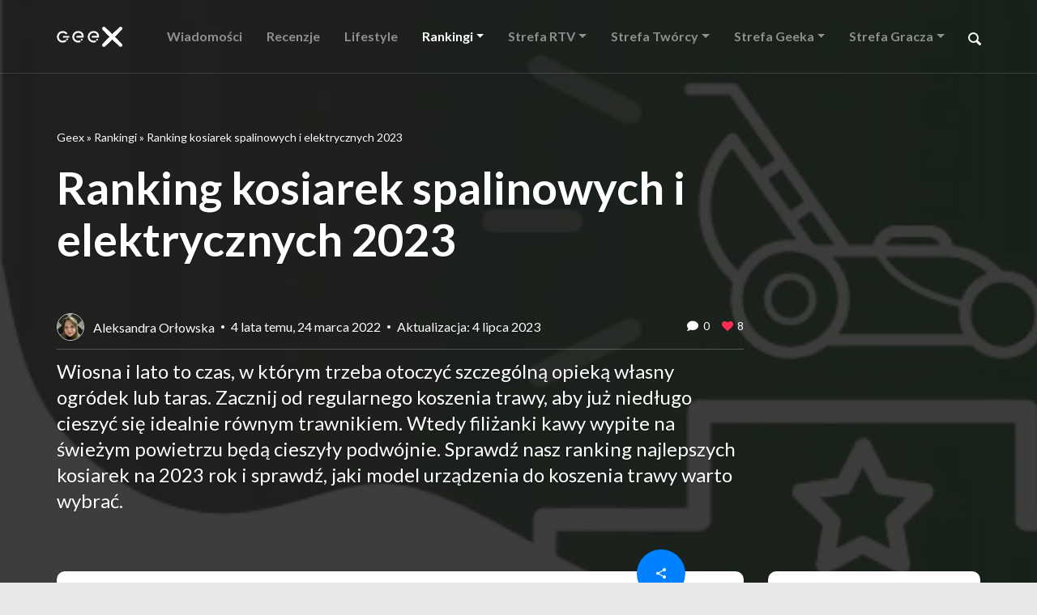

--- FILE ---
content_type: text/html; charset=UTF-8
request_url: https://geex.x-kom.pl/rankingi/ranking-kosiarek-spalinowych-i-elektrycznych/
body_size: 26436
content:
<!-- This page is cached by the Hummingbird Performance plugin v3.4.2 - https://wordpress.org/plugins/hummingbird-performance/. --><!DOCTYPE html>
<html lang="pl">

    <head>
        <meta charset="UTF-8">
        
        <!-- Google Tag Manager -->
        <script>(function(w,d,s,l,i){w[l]=w[l]||[];w[l].push({'gtm.start':
        new Date().getTime(),event:'gtm.js'});var f=d.getElementsByTagName(s)[0],
        j=d.createElement(s),dl=l!='dataLayer'?'&l='+l:'';j.async=true;j.src=
        'https://www.googletagmanager.com/gtm.js?id='+i+dl;f.parentNode.insertBefore(j,f);
        })(window,document,'script','dataLayer','GTM-TN7KKD7');</script>
        <!-- End Google Tag Manager -->
    
<style id="reCAPTCHA-style" >.google-recaptcha-container{display:block;clear:both;}
.google-recaptcha-container iframe{margin:0;}
.google-recaptcha-container .plugin-credits a{text-decoration:underline;}</style>
<meta name='robots' content='index, follow, max-image-preview:large, max-snippet:-1, max-video-preview:-1' />

	<!-- This site is optimized with the Yoast SEO plugin v20.5 - https://yoast.com/wordpress/plugins/seo/ -->
	<title>Ranking kosiarek spalinowych i elektrycznych 2023 &ndash; Geex</title>
	<meta name="description" content="Jakie urządzenie pozwoli Ci uzyskać idealnie równy trawnik? Sprawdź ranking najlepszych kosiarek spalinowych i elektrycznych 2023" />
	<link rel="canonical" href="https://geex.x-kom.pl/rankingi/ranking-kosiarek-spalinowych-i-elektrycznych/" />
	<meta property="og:locale" content="pl_PL" />
	<meta property="og:type" content="article" />
	<meta property="og:title" content="Ranking kosiarek spalinowych i elektrycznych 2023 &ndash; Geex" />
	<meta property="og:description" content="Jakie urządzenie pozwoli Ci uzyskać idealnie równy trawnik? Sprawdź ranking najlepszych kosiarek spalinowych i elektrycznych 2023" />
	<meta property="og:url" content="https://geex.x-kom.pl/rankingi/ranking-kosiarek-spalinowych-i-elektrycznych/" />
	<meta property="og:site_name" content="Geex" />
	<meta property="article:publisher" content="https://www.facebook.com/xkompl/" />
	<meta property="article:modified_time" content="2023-07-04T10:55:06+00:00" />
	<meta property="og:image" content="https://geex.x-kom.pl/wp-content/uploads/2022/03/kosiarka-ranking.jpg" />
	<meta property="og:image:width" content="750" />
	<meta property="og:image:height" content="280" />
	<meta property="og:image:type" content="image/jpeg" />
	<meta name="twitter:card" content="summary_large_image" />
	<meta name="twitter:label1" content="Szacowany czas czytania" />
	<meta name="twitter:data1" content="9 minut" />
	<script type="application/ld+json" class="yoast-schema-graph">{"@context":"https://schema.org","@graph":[{"@type":"WebPage","@id":"https://geex.x-kom.pl/rankingi/ranking-kosiarek-spalinowych-i-elektrycznych/","url":"https://geex.x-kom.pl/rankingi/ranking-kosiarek-spalinowych-i-elektrycznych/","name":"Ranking kosiarek spalinowych i elektrycznych 2023 &ndash; Geex","isPartOf":{"@id":"https://geex.x-kom.pl/#website"},"primaryImageOfPage":{"@id":"https://geex.x-kom.pl/rankingi/ranking-kosiarek-spalinowych-i-elektrycznych/#primaryimage"},"image":{"@id":"https://geex.x-kom.pl/rankingi/ranking-kosiarek-spalinowych-i-elektrycznych/#primaryimage"},"thumbnailUrl":"https://geex.x-kom.pl/wp-content/uploads/2022/03/kosiarka-ranking.jpg","datePublished":"2022-03-24T14:55:06+00:00","dateModified":"2023-07-04T10:55:06+00:00","description":"Jakie urządzenie pozwoli Ci uzyskać idealnie równy trawnik? Sprawdź ranking najlepszych kosiarek spalinowych i elektrycznych 2023","breadcrumb":{"@id":"https://geex.x-kom.pl/rankingi/ranking-kosiarek-spalinowych-i-elektrycznych/#breadcrumb"},"inLanguage":"pl-PL","potentialAction":[{"@type":"ReadAction","target":["https://geex.x-kom.pl/rankingi/ranking-kosiarek-spalinowych-i-elektrycznych/"]}]},{"@type":"ImageObject","inLanguage":"pl-PL","@id":"https://geex.x-kom.pl/rankingi/ranking-kosiarek-spalinowych-i-elektrycznych/#primaryimage","url":"https://geex.x-kom.pl/wp-content/uploads/2022/03/kosiarka-ranking.jpg","contentUrl":"https://geex.x-kom.pl/wp-content/uploads/2022/03/kosiarka-ranking.jpg","width":750,"height":280,"caption":"kosiarka spalinowa ranking"},{"@type":"BreadcrumbList","@id":"https://geex.x-kom.pl/rankingi/ranking-kosiarek-spalinowych-i-elektrycznych/#breadcrumb","itemListElement":[{"@type":"ListItem","position":1,"name":"Geex","item":"https://geex.x-kom.pl/"},{"@type":"ListItem","position":2,"name":"Rankingi","item":"https://geex.x-kom.pl/rankingi/"},{"@type":"ListItem","position":3,"name":"Ranking kosiarek spalinowych i elektrycznych 2023"}]},{"@type":"WebSite","@id":"https://geex.x-kom.pl/#website","url":"https://geex.x-kom.pl/","name":"Geex","description":"Recenzje technologii. Technologia po prostu.","publisher":{"@id":"https://geex.x-kom.pl/#organization"},"potentialAction":[{"@type":"SearchAction","target":{"@type":"EntryPoint","urlTemplate":"https://geex.x-kom.pl/?s={search_term_string}"},"query-input":"required name=search_term_string"}],"inLanguage":"pl-PL"},{"@type":"Organization","@id":"https://geex.x-kom.pl/#organization","name":"x-kom sp. z o.o.","url":"https://geex.x-kom.pl/","logo":{"@type":"ImageObject","inLanguage":"pl-PL","@id":"https://geex.x-kom.pl/#/schema/logo/image/","url":"https://geex.x-kom.pl/wp-content/uploads/2018/12/x-kom-logo.svg","contentUrl":"https://geex.x-kom.pl/wp-content/uploads/2018/12/x-kom-logo.svg","width":183.72139,"height":50.000005,"caption":"x-kom sp. z o.o."},"image":{"@id":"https://geex.x-kom.pl/#/schema/logo/image/"},"sameAs":["https://www.facebook.com/xkompl/"]}]}</script>
	<!-- / Yoast SEO plugin. -->


<link rel='dns-prefetch' href='//www.google.com' />
<script type="text/javascript">
window._wpemojiSettings = {"baseUrl":"https:\/\/s.w.org\/images\/core\/emoji\/14.0.0\/72x72\/","ext":".png","svgUrl":"https:\/\/s.w.org\/images\/core\/emoji\/14.0.0\/svg\/","svgExt":".svg","source":{"wpemoji":"https:\/\/geex.x-kom.pl\/wp-includes\/js\/wp-emoji.js","twemoji":"https:\/\/geex.x-kom.pl\/wp-includes\/js\/twemoji.js"}};
/**
 * @output wp-includes/js/wp-emoji-loader.js
 */

( function( window, document, settings ) {
	var src, ready, ii, tests;

	// Create a canvas element for testing native browser support of emoji.
	var canvas = document.createElement( 'canvas' );
	var context = canvas.getContext && canvas.getContext( '2d' );

	/**
	 * Checks if two sets of Emoji characters render the same visually.
	 *
	 * @since 4.9.0
	 *
	 * @private
	 *
	 * @param {string} set1 Set of Emoji to test.
	 * @param {string} set2 Set of Emoji to test.
	 *
	 * @return {boolean} True if the two sets render the same.
	 */
	function emojiSetsRenderIdentically( set1, set2 ) {
		// Cleanup from previous test.
		context.clearRect( 0, 0, canvas.width, canvas.height );
		context.fillText( set1, 0, 0 );
		var rendered1 = canvas.toDataURL();

		// Cleanup from previous test.
		context.clearRect( 0, 0, canvas.width, canvas.height );
		context.fillText( set2, 0, 0 );
		var rendered2 = canvas.toDataURL();

		return rendered1 === rendered2;
	}

	/**
	 * Determines if the browser properly renders Emoji that Twemoji can supplement.
	 *
	 * @since 4.2.0
	 *
	 * @private
	 *
	 * @param {string} type Whether to test for support of "flag" or "emoji".
	 *
	 * @return {boolean} True if the browser can render emoji, false if it cannot.
	 */
	function browserSupportsEmoji( type ) {
		var isIdentical;

		if ( ! context || ! context.fillText ) {
			return false;
		}

		/*
		 * Chrome on OS X added native emoji rendering in M41. Unfortunately,
		 * it doesn't work when the font is bolder than 500 weight. So, we
		 * check for bold rendering support to avoid invisible emoji in Chrome.
		 */
		context.textBaseline = 'top';
		context.font = '600 32px Arial';

		switch ( type ) {
			case 'flag':
				/*
				 * Test for Transgender flag compatibility. Added in Unicode 13.
				 *
				 * To test for support, we try to render it, and compare the rendering to how it would look if
				 * the browser doesn't render it correctly (white flag emoji + transgender symbol).
				 */
				isIdentical = emojiSetsRenderIdentically(
					'\uD83C\uDFF3\uFE0F\u200D\u26A7\uFE0F', // as a zero-width joiner sequence
					'\uD83C\uDFF3\uFE0F\u200B\u26A7\uFE0F'  // separated by a zero-width space
				);

				if ( isIdentical ) {
					return false;
				}

				/*
				 * Test for UN flag compatibility. This is the least supported of the letter locale flags,
				 * so gives us an easy test for full support.
				 *
				 * To test for support, we try to render it, and compare the rendering to how it would look if
				 * the browser doesn't render it correctly ([U] + [N]).
				 */
				isIdentical = emojiSetsRenderIdentically(
					'\uD83C\uDDFA\uD83C\uDDF3',       // as the sequence of two code points
					'\uD83C\uDDFA\u200B\uD83C\uDDF3'  // as the two code points separated by a zero-width space
				);

				if ( isIdentical ) {
					return false;
				}

				/*
				 * Test for English flag compatibility. England is a country in the United Kingdom, it
				 * does not have a two letter locale code but rather a five letter sub-division code.
				 *
				 * To test for support, we try to render it, and compare the rendering to how it would look if
				 * the browser doesn't render it correctly (black flag emoji + [G] + [B] + [E] + [N] + [G]).
				 */
				isIdentical = emojiSetsRenderIdentically(
					// as the flag sequence
					'\uD83C\uDFF4\uDB40\uDC67\uDB40\uDC62\uDB40\uDC65\uDB40\uDC6E\uDB40\uDC67\uDB40\uDC7F',
					// with each code point separated by a zero-width space
					'\uD83C\uDFF4\u200B\uDB40\uDC67\u200B\uDB40\uDC62\u200B\uDB40\uDC65\u200B\uDB40\uDC6E\u200B\uDB40\uDC67\u200B\uDB40\uDC7F'
				);

				return ! isIdentical;
			case 'emoji':
				/*
				 * Why can't we be friends? Everyone can now shake hands in emoji, regardless of skin tone!
				 *
				 * To test for Emoji 14.0 support, try to render a new emoji: Handshake: Light Skin Tone, Dark Skin Tone.
				 *
				 * The Handshake: Light Skin Tone, Dark Skin Tone emoji is a ZWJ sequence combining 🫱 Rightwards Hand,
				 * 🏻 Light Skin Tone, a Zero Width Joiner, 🫲 Leftwards Hand, and 🏿 Dark Skin Tone.
				 *
				 * 0x1FAF1 == Rightwards Hand
				 * 0x1F3FB == Light Skin Tone
				 * 0x200D == Zero-Width Joiner (ZWJ) that links the code points for the new emoji or
				 * 0x200B == Zero-Width Space (ZWS) that is rendered for clients not supporting the new emoji.
				 * 0x1FAF2 == Leftwards Hand
				 * 0x1F3FF == Dark Skin Tone.
				 *
				 * When updating this test for future Emoji releases, ensure that individual emoji that make up the
				 * sequence come from older emoji standards.
				 */
				isIdentical = emojiSetsRenderIdentically(
					'\uD83E\uDEF1\uD83C\uDFFB\u200D\uD83E\uDEF2\uD83C\uDFFF', // as the zero-width joiner sequence
					'\uD83E\uDEF1\uD83C\uDFFB\u200B\uD83E\uDEF2\uD83C\uDFFF'  // separated by a zero-width space
				);

				return ! isIdentical;
		}

		return false;
	}

	/**
	 * Adds a script to the head of the document.
	 *
	 * @ignore
	 *
	 * @since 4.2.0
	 *
	 * @param {Object} src The url where the script is located.
	 * @return {void}
	 */
	function addScript( src ) {
		var script = document.createElement( 'script' );

		script.src = src;
		script.defer = script.type = 'text/javascript';
		document.getElementsByTagName( 'head' )[0].appendChild( script );
	}

	tests = Array( 'flag', 'emoji' );

	settings.supports = {
		everything: true,
		everythingExceptFlag: true
	};

	/*
	 * Tests the browser support for flag emojis and other emojis, and adjusts the
	 * support settings accordingly.
	 */
	for( ii = 0; ii < tests.length; ii++ ) {
		settings.supports[ tests[ ii ] ] = browserSupportsEmoji( tests[ ii ] );

		settings.supports.everything = settings.supports.everything && settings.supports[ tests[ ii ] ];

		if ( 'flag' !== tests[ ii ] ) {
			settings.supports.everythingExceptFlag = settings.supports.everythingExceptFlag && settings.supports[ tests[ ii ] ];
		}
	}

	settings.supports.everythingExceptFlag = settings.supports.everythingExceptFlag && ! settings.supports.flag;

	// Sets DOMReady to false and assigns a ready function to settings.
	settings.DOMReady = false;
	settings.readyCallback = function() {
		settings.DOMReady = true;
	};

	// When the browser can not render everything we need to load a polyfill.
	if ( ! settings.supports.everything ) {
		ready = function() {
			settings.readyCallback();
		};

		/*
		 * Cross-browser version of adding a dom ready event.
		 */
		if ( document.addEventListener ) {
			document.addEventListener( 'DOMContentLoaded', ready, false );
			window.addEventListener( 'load', ready, false );
		} else {
			window.attachEvent( 'onload', ready );
			document.attachEvent( 'onreadystatechange', function() {
				if ( 'complete' === document.readyState ) {
					settings.readyCallback();
				}
			} );
		}

		src = settings.source || {};

		if ( src.concatemoji ) {
			addScript( src.concatemoji );
		} else if ( src.wpemoji && src.twemoji ) {
			addScript( src.twemoji );
			addScript( src.wpemoji );
		}
	}

} )( window, document, window._wpemojiSettings );
</script>
<style type="text/css">
img.wp-smiley,
img.emoji {
	display: inline !important;
	border: none !important;
	box-shadow: none !important;
	height: 1em !important;
	width: 1em !important;
	margin: 0 0.07em !important;
	vertical-align: -0.1em !important;
	background: none !important;
	padding: 0 !important;
}
</style>
	<link rel='stylesheet' id='wp-block-library-css' href='https://geex.x-kom.pl/wp-includes/css/dist/block-library/style.css' type='text/css' media='all' />
<style id='wp-block-library-theme-inline-css' type='text/css'>
.wp-block-audio figcaption{
  color:#555;
  font-size:13px;
  text-align:center;
}
.is-dark-theme .wp-block-audio figcaption{
  color:hsla(0,0%,100%,.65);
}

.wp-block-audio{
  margin:0 0 1em;
}

.wp-block-code{
  border:1px solid #ccc;
  border-radius:4px;
  font-family:Menlo,Consolas,monaco,monospace;
  padding:.8em 1em;
}

.wp-block-embed figcaption{
  color:#555;
  font-size:13px;
  text-align:center;
}
.is-dark-theme .wp-block-embed figcaption{
  color:hsla(0,0%,100%,.65);
}

.wp-block-embed{
  margin:0 0 1em;
}

.blocks-gallery-caption{
  color:#555;
  font-size:13px;
  text-align:center;
}
.is-dark-theme .blocks-gallery-caption{
  color:hsla(0,0%,100%,.65);
}

.wp-block-image figcaption{
  color:#555;
  font-size:13px;
  text-align:center;
}
.is-dark-theme .wp-block-image figcaption{
  color:hsla(0,0%,100%,.65);
}

.wp-block-image{
  margin:0 0 1em;
}

.wp-block-pullquote{
  border-bottom:4px solid;
  border-top:4px solid;
  color:currentColor;
  margin-bottom:1.75em;
}
.wp-block-pullquote cite,.wp-block-pullquote footer,.wp-block-pullquote__citation{
  color:currentColor;
  font-size:.8125em;
  font-style:normal;
  text-transform:uppercase;
}

.wp-block-quote{
  border-left:.25em solid;
  margin:0 0 1.75em;
  padding-left:1em;
}
.wp-block-quote cite,.wp-block-quote footer{
  color:currentColor;
  font-size:.8125em;
  font-style:normal;
  position:relative;
}
.wp-block-quote.has-text-align-right{
  border-left:none;
  border-right:.25em solid;
  padding-left:0;
  padding-right:1em;
}
.wp-block-quote.has-text-align-center{
  border:none;
  padding-left:0;
}
.wp-block-quote.is-large,.wp-block-quote.is-style-large,.wp-block-quote.is-style-plain{
  border:none;
}

.wp-block-search .wp-block-search__label{
  font-weight:700;
}

.wp-block-search__button{
  border:1px solid #ccc;
  padding:.375em .625em;
}

:where(.wp-block-group.has-background){
  padding:1.25em 2.375em;
}

.wp-block-separator.has-css-opacity{
  opacity:.4;
}

.wp-block-separator{
  border:none;
  border-bottom:2px solid;
  margin-left:auto;
  margin-right:auto;
}
.wp-block-separator.has-alpha-channel-opacity{
  opacity:1;
}
.wp-block-separator:not(.is-style-wide):not(.is-style-dots){
  width:100px;
}
.wp-block-separator.has-background:not(.is-style-dots){
  border-bottom:none;
  height:1px;
}
.wp-block-separator.has-background:not(.is-style-wide):not(.is-style-dots){
  height:2px;
}

.wp-block-table{
  margin:0 0 1em;
}
.wp-block-table td,.wp-block-table th{
  word-break:normal;
}
.wp-block-table figcaption{
  color:#555;
  font-size:13px;
  text-align:center;
}
.is-dark-theme .wp-block-table figcaption{
  color:hsla(0,0%,100%,.65);
}

.wp-block-video figcaption{
  color:#555;
  font-size:13px;
  text-align:center;
}
.is-dark-theme .wp-block-video figcaption{
  color:hsla(0,0%,100%,.65);
}

.wp-block-video{
  margin:0 0 1em;
}

.wp-block-template-part.has-background{
  margin-bottom:0;
  margin-top:0;
  padding:1.25em 2.375em;
}
</style>
<style id='safe-svg-svg-icon-style-inline-css' type='text/css'>
.safe-svg-cover .safe-svg-inside{display:inline-block;max-width:100%}.safe-svg-cover svg{height:100%;max-height:100%;max-width:100%;width:100%}

</style>
<link rel='stylesheet' id='mpp_gutenberg-css' href='https://geex.x-kom.pl/wp-content/plugins/metronet-profile-picture/dist/blocks.style.build.css' type='text/css' media='all' />
<link rel='stylesheet' id='classic-theme-styles-css' href='https://geex.x-kom.pl/wp-includes/css/classic-themes.css' type='text/css' media='all' />
<style id='global-styles-inline-css' type='text/css'>
body{--wp--preset--color--black: #000000;--wp--preset--color--cyan-bluish-gray: #abb8c3;--wp--preset--color--white: #ffffff;--wp--preset--color--pale-pink: #f78da7;--wp--preset--color--vivid-red: #cf2e2e;--wp--preset--color--luminous-vivid-orange: #ff6900;--wp--preset--color--luminous-vivid-amber: #fcb900;--wp--preset--color--light-green-cyan: #7bdcb5;--wp--preset--color--vivid-green-cyan: #00d084;--wp--preset--color--pale-cyan-blue: #8ed1fc;--wp--preset--color--vivid-cyan-blue: #0693e3;--wp--preset--color--vivid-purple: #9b51e0;--wp--preset--gradient--vivid-cyan-blue-to-vivid-purple: linear-gradient(135deg,rgba(6,147,227,1) 0%,rgb(155,81,224) 100%);--wp--preset--gradient--light-green-cyan-to-vivid-green-cyan: linear-gradient(135deg,rgb(122,220,180) 0%,rgb(0,208,130) 100%);--wp--preset--gradient--luminous-vivid-amber-to-luminous-vivid-orange: linear-gradient(135deg,rgba(252,185,0,1) 0%,rgba(255,105,0,1) 100%);--wp--preset--gradient--luminous-vivid-orange-to-vivid-red: linear-gradient(135deg,rgba(255,105,0,1) 0%,rgb(207,46,46) 100%);--wp--preset--gradient--very-light-gray-to-cyan-bluish-gray: linear-gradient(135deg,rgb(238,238,238) 0%,rgb(169,184,195) 100%);--wp--preset--gradient--cool-to-warm-spectrum: linear-gradient(135deg,rgb(74,234,220) 0%,rgb(151,120,209) 20%,rgb(207,42,186) 40%,rgb(238,44,130) 60%,rgb(251,105,98) 80%,rgb(254,248,76) 100%);--wp--preset--gradient--blush-light-purple: linear-gradient(135deg,rgb(255,206,236) 0%,rgb(152,150,240) 100%);--wp--preset--gradient--blush-bordeaux: linear-gradient(135deg,rgb(254,205,165) 0%,rgb(254,45,45) 50%,rgb(107,0,62) 100%);--wp--preset--gradient--luminous-dusk: linear-gradient(135deg,rgb(255,203,112) 0%,rgb(199,81,192) 50%,rgb(65,88,208) 100%);--wp--preset--gradient--pale-ocean: linear-gradient(135deg,rgb(255,245,203) 0%,rgb(182,227,212) 50%,rgb(51,167,181) 100%);--wp--preset--gradient--electric-grass: linear-gradient(135deg,rgb(202,248,128) 0%,rgb(113,206,126) 100%);--wp--preset--gradient--midnight: linear-gradient(135deg,rgb(2,3,129) 0%,rgb(40,116,252) 100%);--wp--preset--duotone--dark-grayscale: url('#wp-duotone-dark-grayscale');--wp--preset--duotone--grayscale: url('#wp-duotone-grayscale');--wp--preset--duotone--purple-yellow: url('#wp-duotone-purple-yellow');--wp--preset--duotone--blue-red: url('#wp-duotone-blue-red');--wp--preset--duotone--midnight: url('#wp-duotone-midnight');--wp--preset--duotone--magenta-yellow: url('#wp-duotone-magenta-yellow');--wp--preset--duotone--purple-green: url('#wp-duotone-purple-green');--wp--preset--duotone--blue-orange: url('#wp-duotone-blue-orange');--wp--preset--font-size--small: 13px;--wp--preset--font-size--medium: 20px;--wp--preset--font-size--large: 36px;--wp--preset--font-size--x-large: 42px;--wp--preset--spacing--20: 0.44rem;--wp--preset--spacing--30: 0.67rem;--wp--preset--spacing--40: 1rem;--wp--preset--spacing--50: 1.5rem;--wp--preset--spacing--60: 2.25rem;--wp--preset--spacing--70: 3.38rem;--wp--preset--spacing--80: 5.06rem;--wp--preset--shadow--natural: 6px 6px 9px rgba(0, 0, 0, 0.2);--wp--preset--shadow--deep: 12px 12px 50px rgba(0, 0, 0, 0.4);--wp--preset--shadow--sharp: 6px 6px 0px rgba(0, 0, 0, 0.2);--wp--preset--shadow--outlined: 6px 6px 0px -3px rgba(255, 255, 255, 1), 6px 6px rgba(0, 0, 0, 1);--wp--preset--shadow--crisp: 6px 6px 0px rgba(0, 0, 0, 1);}:where(.is-layout-flex){gap: 0.5em;}body .is-layout-flow > .alignleft{float: left;margin-inline-start: 0;margin-inline-end: 2em;}body .is-layout-flow > .alignright{float: right;margin-inline-start: 2em;margin-inline-end: 0;}body .is-layout-flow > .aligncenter{margin-left: auto !important;margin-right: auto !important;}body .is-layout-constrained > .alignleft{float: left;margin-inline-start: 0;margin-inline-end: 2em;}body .is-layout-constrained > .alignright{float: right;margin-inline-start: 2em;margin-inline-end: 0;}body .is-layout-constrained > .aligncenter{margin-left: auto !important;margin-right: auto !important;}body .is-layout-constrained > :where(:not(.alignleft):not(.alignright):not(.alignfull)){max-width: var(--wp--style--global--content-size);margin-left: auto !important;margin-right: auto !important;}body .is-layout-constrained > .alignwide{max-width: var(--wp--style--global--wide-size);}body .is-layout-flex{display: flex;}body .is-layout-flex{flex-wrap: wrap;align-items: center;}body .is-layout-flex > *{margin: 0;}:where(.wp-block-columns.is-layout-flex){gap: 2em;}.has-black-color{color: var(--wp--preset--color--black) !important;}.has-cyan-bluish-gray-color{color: var(--wp--preset--color--cyan-bluish-gray) !important;}.has-white-color{color: var(--wp--preset--color--white) !important;}.has-pale-pink-color{color: var(--wp--preset--color--pale-pink) !important;}.has-vivid-red-color{color: var(--wp--preset--color--vivid-red) !important;}.has-luminous-vivid-orange-color{color: var(--wp--preset--color--luminous-vivid-orange) !important;}.has-luminous-vivid-amber-color{color: var(--wp--preset--color--luminous-vivid-amber) !important;}.has-light-green-cyan-color{color: var(--wp--preset--color--light-green-cyan) !important;}.has-vivid-green-cyan-color{color: var(--wp--preset--color--vivid-green-cyan) !important;}.has-pale-cyan-blue-color{color: var(--wp--preset--color--pale-cyan-blue) !important;}.has-vivid-cyan-blue-color{color: var(--wp--preset--color--vivid-cyan-blue) !important;}.has-vivid-purple-color{color: var(--wp--preset--color--vivid-purple) !important;}.has-black-background-color{background-color: var(--wp--preset--color--black) !important;}.has-cyan-bluish-gray-background-color{background-color: var(--wp--preset--color--cyan-bluish-gray) !important;}.has-white-background-color{background-color: var(--wp--preset--color--white) !important;}.has-pale-pink-background-color{background-color: var(--wp--preset--color--pale-pink) !important;}.has-vivid-red-background-color{background-color: var(--wp--preset--color--vivid-red) !important;}.has-luminous-vivid-orange-background-color{background-color: var(--wp--preset--color--luminous-vivid-orange) !important;}.has-luminous-vivid-amber-background-color{background-color: var(--wp--preset--color--luminous-vivid-amber) !important;}.has-light-green-cyan-background-color{background-color: var(--wp--preset--color--light-green-cyan) !important;}.has-vivid-green-cyan-background-color{background-color: var(--wp--preset--color--vivid-green-cyan) !important;}.has-pale-cyan-blue-background-color{background-color: var(--wp--preset--color--pale-cyan-blue) !important;}.has-vivid-cyan-blue-background-color{background-color: var(--wp--preset--color--vivid-cyan-blue) !important;}.has-vivid-purple-background-color{background-color: var(--wp--preset--color--vivid-purple) !important;}.has-black-border-color{border-color: var(--wp--preset--color--black) !important;}.has-cyan-bluish-gray-border-color{border-color: var(--wp--preset--color--cyan-bluish-gray) !important;}.has-white-border-color{border-color: var(--wp--preset--color--white) !important;}.has-pale-pink-border-color{border-color: var(--wp--preset--color--pale-pink) !important;}.has-vivid-red-border-color{border-color: var(--wp--preset--color--vivid-red) !important;}.has-luminous-vivid-orange-border-color{border-color: var(--wp--preset--color--luminous-vivid-orange) !important;}.has-luminous-vivid-amber-border-color{border-color: var(--wp--preset--color--luminous-vivid-amber) !important;}.has-light-green-cyan-border-color{border-color: var(--wp--preset--color--light-green-cyan) !important;}.has-vivid-green-cyan-border-color{border-color: var(--wp--preset--color--vivid-green-cyan) !important;}.has-pale-cyan-blue-border-color{border-color: var(--wp--preset--color--pale-cyan-blue) !important;}.has-vivid-cyan-blue-border-color{border-color: var(--wp--preset--color--vivid-cyan-blue) !important;}.has-vivid-purple-border-color{border-color: var(--wp--preset--color--vivid-purple) !important;}.has-vivid-cyan-blue-to-vivid-purple-gradient-background{background: var(--wp--preset--gradient--vivid-cyan-blue-to-vivid-purple) !important;}.has-light-green-cyan-to-vivid-green-cyan-gradient-background{background: var(--wp--preset--gradient--light-green-cyan-to-vivid-green-cyan) !important;}.has-luminous-vivid-amber-to-luminous-vivid-orange-gradient-background{background: var(--wp--preset--gradient--luminous-vivid-amber-to-luminous-vivid-orange) !important;}.has-luminous-vivid-orange-to-vivid-red-gradient-background{background: var(--wp--preset--gradient--luminous-vivid-orange-to-vivid-red) !important;}.has-very-light-gray-to-cyan-bluish-gray-gradient-background{background: var(--wp--preset--gradient--very-light-gray-to-cyan-bluish-gray) !important;}.has-cool-to-warm-spectrum-gradient-background{background: var(--wp--preset--gradient--cool-to-warm-spectrum) !important;}.has-blush-light-purple-gradient-background{background: var(--wp--preset--gradient--blush-light-purple) !important;}.has-blush-bordeaux-gradient-background{background: var(--wp--preset--gradient--blush-bordeaux) !important;}.has-luminous-dusk-gradient-background{background: var(--wp--preset--gradient--luminous-dusk) !important;}.has-pale-ocean-gradient-background{background: var(--wp--preset--gradient--pale-ocean) !important;}.has-electric-grass-gradient-background{background: var(--wp--preset--gradient--electric-grass) !important;}.has-midnight-gradient-background{background: var(--wp--preset--gradient--midnight) !important;}.has-small-font-size{font-size: var(--wp--preset--font-size--small) !important;}.has-medium-font-size{font-size: var(--wp--preset--font-size--medium) !important;}.has-large-font-size{font-size: var(--wp--preset--font-size--large) !important;}.has-x-large-font-size{font-size: var(--wp--preset--font-size--x-large) !important;}
.wp-block-navigation a:where(:not(.wp-element-button)){color: inherit;}
:where(.wp-block-columns.is-layout-flex){gap: 2em;}
.wp-block-pullquote{font-size: 1.5em;line-height: 1.6;}
</style>
<link rel='stylesheet' id='nv-validation-style-css' href='https://geex.x-kom.pl/wp-content/plugins/comment-form-js-validation/includes/public/css/nv-validation.css' type='text/css' media='all' />
<link rel='stylesheet' id='cld-font-awesome-css' href='https://geex.x-kom.pl/wp-content/plugins/comments-like-dislike/css/fontawesome/css/all.min.css' type='text/css' media='all' />
<link rel='stylesheet' id='cld-frontend-css' href='https://geex.x-kom.pl/wp-content/plugins/comments-like-dislike/css/cld-frontend.css' type='text/css' media='all' />
<link rel='stylesheet' id='quiz-maker-css' href='https://geex.x-kom.pl/wp-content/plugins/quiz-maker/public/css/quiz-maker-public.css' type='text/css' media='all' />
<link rel='stylesheet' id='wp-pagenavi-css' href='https://geex.x-kom.pl/wp-content/plugins/wp-pagenavi/pagenavi-css.css' type='text/css' media='all' />
<link rel='stylesheet' id='dashicons-css' href='https://geex.x-kom.pl/wp-includes/css/dashicons.css' type='text/css' media='all' />
<link rel='stylesheet' id='style-css' href='https://geex.x-kom.pl/wp-content/themes/xkom/assets/css/bundle.css?ver=6.2.8' type='text/css' media='all' />
<link rel='stylesheet' id='griwpc-recaptcha-style-css' href='https://geex.x-kom.pl/wp-content/plugins/recaptcha-in-wp-comments-form/css/recaptcha.css' type='text/css' media='all' />
<style id='griwpc-recaptcha-style-inline-css' type='text/css'>
.google-recaptcha-container{display:block;clear:both;}
.google-recaptcha-container iframe{margin:0;}
.google-recaptcha-container .plugin-credits a{text-decoration:underline;}
</style>
<link rel='stylesheet' id='elementor-icons-css' href='https://geex.x-kom.pl/wp-content/plugins/elementor/assets/lib/eicons/css/elementor-icons.css' type='text/css' media='all' />
<link rel='stylesheet' id='elementor-frontend-legacy-css' href='https://geex.x-kom.pl/wp-content/plugins/elementor/assets/css/frontend-legacy.css' type='text/css' media='all' />
<link rel='stylesheet' id='elementor-frontend-css' href='https://geex.x-kom.pl/wp-content/plugins/elementor/assets/css/frontend.css' type='text/css' media='all' />
<link rel='stylesheet' id='swiper-css' href='https://geex.x-kom.pl/wp-content/plugins/elementor/assets/lib/swiper/css/swiper.css' type='text/css' media='all' />
<link rel='stylesheet' id='elementor-post-125975-css' href='https://geex.x-kom.pl/wp-content/uploads/elementor/css/post-125975.css' type='text/css' media='all' />
<link rel='stylesheet' id='font-awesome-5-all-css' href='https://geex.x-kom.pl/wp-content/plugins/elementor/assets/lib/font-awesome/css/all.css' type='text/css' media='all' />
<link rel='stylesheet' id='font-awesome-4-shim-css' href='https://geex.x-kom.pl/wp-content/plugins/elementor/assets/lib/font-awesome/css/v4-shims.css' type='text/css' media='all' />
<link rel='stylesheet' id='elementor-post-208945-css' href='https://geex.x-kom.pl/wp-content/uploads/elementor/css/post-208945.css' type='text/css' media='all' />
<link rel='stylesheet' id='quiz-maker-admin-css' href='https://geex.x-kom.pl/wp-content/plugins/quiz-maker/admin/css/admin.css' type='text/css' media='all' />
<link rel='stylesheet' id='google-fonts-1-css' href='https://fonts.googleapis.com/css?family=Roboto%3A100%2C100italic%2C200%2C200italic%2C300%2C300italic%2C400%2C400italic%2C500%2C500italic%2C600%2C600italic%2C700%2C700italic%2C800%2C800italic%2C900%2C900italic%7CRoboto+Slab%3A100%2C100italic%2C200%2C200italic%2C300%2C300italic%2C400%2C400italic%2C500%2C500italic%2C600%2C600italic%2C700%2C700italic%2C800%2C800italic%2C900%2C900italic&#038;display=auto&#038;subset=latin-ext' type='text/css' media='all' />
<link rel='stylesheet' id='elementor-icons-shared-0-css' href='https://geex.x-kom.pl/wp-content/plugins/elementor/assets/lib/font-awesome/css/fontawesome.css' type='text/css' media='all' />
<link rel='stylesheet' id='elementor-icons-fa-solid-css' href='https://geex.x-kom.pl/wp-content/plugins/elementor/assets/lib/font-awesome/css/solid.css' type='text/css' media='all' />
<link rel="preconnect" href="https://fonts.gstatic.com/" crossorigin><script type='text/javascript' src='https://geex.x-kom.pl/wp-includes/js/jquery/jquery.js' id='jquery-core-js'></script>
<script type='text/javascript' src='https://geex.x-kom.pl/wp-includes/js/jquery/jquery-migrate.js' id='jquery-migrate-js'></script>
<script type='text/javascript' id='cld-frontend-js-extra'>
/* <![CDATA[ */
var cld_js_object = {"admin_ajax_url":"https:\/\/geex.x-kom.pl\/wp-admin\/admin-ajax.php","admin_ajax_nonce":"e9b1b4b244"};
/* ]]> */
</script>
<script type='text/javascript' src='https://geex.x-kom.pl/wp-content/plugins/comments-like-dislike/js/cld-frontend.js' id='cld-frontend-js'></script>
<script type='text/javascript' id='love-js-extra'>
/* <![CDATA[ */
var love_me = {"url":"https:\/\/geex.x-kom.pl\/wp-admin\/admin-ajax.php","nonce":"c5f81d38cb"};
/* ]]> */
</script>
<script type='text/javascript' src='https://geex.x-kom.pl/wp-content/plugins/love-me/love.js' id='love-js'></script>
<script type='text/javascript' src='https://geex.x-kom.pl/wp-content/plugins/elementor/assets/lib/font-awesome/js/v4-shims.js' id='font-awesome-4-shim-js'></script>
<link rel="https://api.w.org/" href="https://geex.x-kom.pl/wp-json/" /><link rel="EditURI" type="application/rsd+xml" title="RSD" href="https://geex.x-kom.pl/xmlrpc.php?rsd" />
<link rel="wlwmanifest" type="application/wlwmanifest+xml" href="https://geex.x-kom.pl/wp-includes/wlwmanifest.xml" />
<link rel='shortlink' href='https://geex.x-kom.pl/?p=208945' />
<link rel="alternate" type="application/json+oembed" href="https://geex.x-kom.pl/wp-json/oembed/1.0/embed?url=https%3A%2F%2Fgeex.x-kom.pl%2Frankingi%2Franking-kosiarek-spalinowych-i-elektrycznych%2F" />
<link rel="alternate" type="text/xml+oembed" href="https://geex.x-kom.pl/wp-json/oembed/1.0/embed?url=https%3A%2F%2Fgeex.x-kom.pl%2Frankingi%2Franking-kosiarek-spalinowych-i-elektrycznych%2F&#038;format=xml" />
<style></style>		<script>
			document.documentElement.className = document.documentElement.className.replace( 'no-js', 'js' );
		</script>
				<style>
			.no-js img.lazyload { display: none; }
			figure.wp-block-image img.lazyloading { min-width: 150px; }
							.lazyload, .lazyloading { opacity: 0; }
				.lazyloaded {
					opacity: 1;
					transition: opacity 300ms;
					transition-delay: 0ms;
				}
					</style>
		<meta name="generator" content="Elementor 3.12.1; features: a11y_improvements, additional_custom_breakpoints; settings: css_print_method-external, google_font-enabled, font_display-auto">
<style type="text/css" id="custom-background-css">
body.custom-background { background-color: #f4f4f4; }
</style>
	<link rel="icon" href="https://geex.x-kom.pl/wp-content/uploads/2021/01/600px-X-kom-48x48.png" sizes="32x32" />
<link rel="icon" href="https://geex.x-kom.pl/wp-content/uploads/2021/01/600px-X-kom-230x230.png" sizes="192x192" />
<link rel="apple-touch-icon" href="https://geex.x-kom.pl/wp-content/uploads/2021/01/600px-X-kom-230x230.png" />
<meta name="msapplication-TileImage" content="https://geex.x-kom.pl/wp-content/uploads/2021/01/600px-X-kom-300x300.png" />
        <meta http-equiv="X-UA-Compatible" content="IE=edge">
        <meta name="viewport" content="width=device-width, initial-scale=1, minimum-scale=1">
        <meta http-equiv="content-language" content="pl">
        <!--[if IE ]><script type="text/javascript">window.location = "http://whatbrowser.org/";</script><![endif]-->
        <link rel="icon" href="https://geex.x-kom.pl/wp-content/themes/xkom/assets/img/favicon.ico" />
		
		<!--rv-->
		  <style amp-boilerplate>
				body{
					-webkit-animation:-amp-start 8s steps(1,end) 0s 1 normal both;
					-moz-animation:-amp-start 8s steps(1,end) 0s 1 normal both;
					-ms-animation:-amp-start 8s steps(1,end) 0s 1 normal both;
					animation:-amp-start 8s steps(1,end) 0s 1 normal both
					}
				@-webkit-keyframes-amp-start{from{visibility:hidden}to{visibility:visible}}
				@-moz-keyframes -amp-start{from{visibility:hidden}to{visibility:visible}}
				@-ms-keyframes -amp-start{from{visibility:hidden}to{visibility:visible}}
				@-o-keyframes -amp-start{from{visibility:hidden}to{visibility:visible}}
				@keyframes -amp-start{from{visibility:hidden}to{visibility:visible}}
		</style>
		<noscript>
			<style amp-boilerplate>
				body{
					-webkit-animation:none;
					-moz-animation:none;
					-ms-animation:none;
					animation:none
					}
			</style>
		</noscript>
		<script async src="https://cdn.ampproject.org/v0.js"></script>
		<script async custom-element="amp-ad" src="https://cdn.ampproject.org/v0/amp-ad-0.1.js"></script>
		<!--rve-->
		
		
<script async src="https://securepubads.g.doubleclick.net/tag/js/gpt.js"></script>
<script>
  window.googletag = window.googletag || {cmd: []};
  googletag.cmd.push(function() {
    googletag.defineSlot('/22141901828/portal-geex', ['fluid', [468, 60], [750, 300], [160, 600], [320, 100], [750, 100], [300, 600], [336, 280], [250, 250], [300, 250], [728, 90], [750, 200]], 'div-gpt-ad-1653555428993-0').addService(googletag.pubads());
    googletag.defineSlot('/22141901828/portal-geex/geex-search', [[750, 100], [950, 90], [980, 90], [728, 90], [960, 90], 'fluid', [970, 90]], 'div-gpt-ad-1655215278222-0').addService(googletag.pubads());
    googletag.defineSlot('/22141901828/portal-geex/portal-geex-post', [[160, 600], [250, 250]], 'div-gpt-ad-1655463842235-0').addService(googletag.pubads());
    googletag.defineSlot('/22141901828/portal-geex/1-z-3-special', [300, 600], 'div-gpt-ad-1666632671768-0').addService(googletag.pubads());
    googletag.defineSlot('/22141901828/portal-geex/2-z-3-special', [300, 600], 'div-gpt-ad-1666632744659-0').addService(googletag.pubads());
    googletag.defineSlot('/22141901828/portal-geex/3-z-3-special', [300, 600], 'div-gpt-ad-1666632797730-0').addService(googletag.pubads());
    googletag.defineSlot('/22141901828/portal-geex/article-001', [300, 250], 'div-gpt-ad-1666356745375-0').addService(googletag.pubads());
    googletag.defineSlot('/22141901828/portal-geex/author-001', [300, 250], 'div-gpt-ad-1666357187323-0').addService(googletag.pubads());
    googletag.defineSlot('/22141901828/portal-geex/article-002', [300, 250], 'div-gpt-ad-1666357850284-0').addService(googletag.pubads());
    googletag.defineSlot('/22141901828/portal-geex/Main-page-001', [970, 90], 'div-gpt-ad-1666634153349-0').addService(googletag.pubads());
    googletag.defineSlot('/22141901828/portal-geex/Main-page-002', [300, 250], 'div-gpt-ad-1666634560775-0').addService(googletag.pubads());
    googletag.pubads().enableSingleRequest();
    googletag.enableServices();
  });
</script>
    </head>

    <body class="xkom_rankings-template-default single single-xkom_rankings postid-208945 custom-background wp-custom-logo wp-embed-responsive elementor-default elementor-kit-125975 elementor-page elementor-page-208945">
        <!-- Google Tag Manager (noscript) -->
        <noscript>
            <iframe  height="0" width="0" style="display:none;visibility:hidden" data-src="https://www.googletagmanager.com/ns.html?id=GTM-TN7KKD7" class="lazyload" src="[data-uri]"></iframe>
        </noscript>
        <!-- End Google Tag Manager (noscript) -->

        <div id="fb-root"></div>
        <script>(function(d, s, id) {
          var js, fjs = d.getElementsByTagName(s)[0];
          if (d.getElementById(id)) return;
          js = d.createElement(s); js.id = id;
          js.src = 'https://connect.facebook.net/pl_PL/sdk.js#xfbml=1&version=v3.2';
          fjs.parentNode.insertBefore(js, fjs);
        }(document, 'script', 'facebook-jssdk'));</script>

        <section id="sidebar-nav" class="nano">
            <div class="swiper-sidebar nano-content">
                <div class="swiper-wrapper">
                    <div class="swiper-slide menu2">
                        <button class="btn sidebar-close float-right"><i class="icon-cross"></i></button>
                        <div class="avatar">
                                                    </div>
                        
	<aside class="widget-area" role="complementary" aria-label="Sidebar">
    		<div id="nav_menu-5" class="widget-odd widget-first widget-1 sidebar-main-menu widget widget-sidebar-left widget_nav_menu"><div class="menu-top-menu-container"><ul id="menu-top-menu" class="menu"><li id="menu-item-42" class="menu-item menu-item-type-post_type menu-item-object-page menu-item-42"><a href="https://geex.x-kom.pl/wiadomosci/">Wiadomości</a></li>
<li id="menu-item-88" class="menu-item menu-item-type-post_type menu-item-object-page menu-item-88"><a href="https://geex.x-kom.pl/recenzje/">Recenzje</a></li>
<li id="menu-item-72595" class="menu-item menu-item-type-post_type menu-item-object-page menu-item-72595"><a href="https://geex.x-kom.pl/lifestyle/">Lifestyle</a></li>
<li id="menu-item-22255" class="current-menu-item current_page_item menu-item menu-item-type-post_type menu-item-object-page menu-item-has-children menu-item-22255"><a href="https://geex.x-kom.pl/rankingi/">Rankingi</a>
<ul class="sub-menu">
	<li id="menu-item-60572" class="menu-item menu-item-type-taxonomy menu-item-object-xkom_rankings_category menu-item-60572"><a href="https://geex.x-kom.pl/kategoria-rankingi/rankingi-smartfonow/">TOP smartfony</a></li>
	<li id="menu-item-60570" class="menu-item menu-item-type-taxonomy menu-item-object-xkom_rankings_category menu-item-60570"><a href="https://geex.x-kom.pl/kategoria-rankingi/rankingi-laptopow/">TOP laptopy</a></li>
	<li id="menu-item-60573" class="menu-item menu-item-type-taxonomy menu-item-object-xkom_rankings_category menu-item-60573"><a href="https://geex.x-kom.pl/kategoria-rankingi/rankingi-telewizorow/">TOP telewizory</a></li>
	<li id="menu-item-60571" class="menu-item menu-item-type-taxonomy menu-item-object-xkom_rankings_category menu-item-60571"><a href="https://geex.x-kom.pl/kategoria-rankingi/rankingi-urzadzen-lifestyle/">TOP lifestyle</a></li>
	<li id="menu-item-89722" class="menu-item menu-item-type-taxonomy menu-item-object-xkom_rankings_category menu-item-89722"><a href="https://geex.x-kom.pl/kategoria-rankingi/ranking-sprzetu-dla-graczy/">TOP gaming</a></li>
	<li id="menu-item-285434" class="menu-item menu-item-type-taxonomy menu-item-object-xkom_rankings_category menu-item-285434"><a href="https://geex.x-kom.pl/kategoria-rankingi/polecane-komponenty/">TOP komponenty</a></li>
	<li id="menu-item-60574" class="menu-item menu-item-type-taxonomy menu-item-object-xkom_rankings_category menu-item-60574"><a href="https://geex.x-kom.pl/kategoria-rankingi/polecane-zestawy-komputerowe/">TOP zestawy komputerowe</a></li>
</ul>
</li>
<li id="menu-item-18910" class="menu-item menu-item-type-custom menu-item-object-custom menu-item-has-children menu-item-18910"><a href="https://geex.x-kom.pl/kategoria-wiadomosci/newsy-rtv/">Strefa RTV</a>
<ul class="sub-menu">
	<li id="menu-item-18878" class="menu-item menu-item-type-taxonomy menu-item-object-xkom_news_category menu-item-18878"><a href="https://geex.x-kom.pl/kategoria-wiadomosci/newsy-rtv/">Newsy RTV</a></li>
	<li id="menu-item-18879" class="menu-item menu-item-type-taxonomy menu-item-object-xkom_reviews_category menu-item-18879"><a href="https://geex.x-kom.pl/kategoria-recenzje/recenzje-tv/">Recenzje TV</a></li>
	<li id="menu-item-34941" class="menu-item menu-item-type-taxonomy menu-item-object-xkom_reviews_category menu-item-34941"><a href="https://geex.x-kom.pl/kategoria-recenzje/recenzje-testy-audio/">Recenzje i testy audio</a></li>
	<li id="menu-item-18877" class="menu-item menu-item-type-taxonomy menu-item-object-xkom_news_category menu-item-18877"><a href="https://geex.x-kom.pl/kategoria-wiadomosci/slowniczek-pojec-rtv/">Słowniczek pojęć RTV</a></li>
	<li id="menu-item-34944" class="menu-item menu-item-type-taxonomy menu-item-object-xkom_news_category menu-item-34944"><a href="https://geex.x-kom.pl/kategoria-wiadomosci/zalecane-ustawienia-tv/">Zalecane ustawienia TV</a></li>
</ul>
</li>
<li id="menu-item-248877" class="menu-item menu-item-type-custom menu-item-object-custom menu-item-has-children menu-item-248877"><a href="https://geex.x-kom.pl/strefa-tworcy/">Strefa Twórcy</a>
<ul class="sub-menu">
	<li id="menu-item-252018" class="menu-item menu-item-type-custom menu-item-object-custom menu-item-252018"><a href="https://geex.x-kom.pl/tag/wideo/">Wideo</a></li>
	<li id="menu-item-252019" class="menu-item menu-item-type-custom menu-item-object-custom menu-item-252019"><a href="https://geex.x-kom.pl/tag/grafika/">Grafika</a></li>
	<li id="menu-item-252020" class="menu-item menu-item-type-custom menu-item-object-custom menu-item-252020"><a href="https://geex.x-kom.pl/tag/fotografia/">Fotografia</a></li>
	<li id="menu-item-252021" class="menu-item menu-item-type-custom menu-item-object-custom menu-item-252021"><a href="https://geex.x-kom.pl/tag/muzyka/">Muzyka</a></li>
	<li id="menu-item-252022" class="menu-item menu-item-type-custom menu-item-object-custom menu-item-252022"><a href="https://geex.x-kom.pl/tag/social-media/">Social media</a></li>
</ul>
</li>
<li id="menu-item-103175" class="menu-item menu-item-type-custom menu-item-object-custom menu-item-has-children menu-item-103175"><a href="https://geex.x-kom.pl/strefa-geeka/">Strefa Geeka</a>
<ul class="sub-menu">
	<li id="menu-item-252015" class="menu-item menu-item-type-custom menu-item-object-custom menu-item-252015"><a href="https://geex.x-kom.pl/tag/hardware/">Hardware</a></li>
	<li id="menu-item-252016" class="menu-item menu-item-type-custom menu-item-object-custom menu-item-252016"><a href="https://geex.x-kom.pl/tag/smartfony/">Smartfony</a></li>
	<li id="menu-item-345585" class="menu-item menu-item-type-custom menu-item-object-custom menu-item-345585"><a href="https://geex.x-kom.pl/tag/aplikacje-mobilne/">Aplikacje mobilne</a></li>
	<li id="menu-item-252017" class="menu-item menu-item-type-custom menu-item-object-custom menu-item-252017"><a href="https://geex.x-kom.pl/tag/gadzety/">Gadżety</a></li>
</ul>
</li>
<li id="menu-item-256665" class="menu-item menu-item-type-custom menu-item-object-custom menu-item-has-children menu-item-256665"><a href="https://geex.x-kom.pl/strefa-gracza/">Strefa Gracza</a>
<ul class="sub-menu">
	<li id="menu-item-256666" class="menu-item menu-item-type-custom menu-item-object-custom menu-item-256666"><a href="https://geex.x-kom.pl/tag/gry/">Gry</a></li>
	<li id="menu-item-256667" class="menu-item menu-item-type-custom menu-item-object-custom menu-item-256667"><a href="https://geex.x-kom.pl/tag/gry-multiplayer/">Multiplayer</a></li>
	<li id="menu-item-256668" class="menu-item menu-item-type-custom menu-item-object-custom menu-item-256668"><a href="https://geex.x-kom.pl/tag/konsole-i-PC/">Konsole i PC</a></li>
	<li id="menu-item-256669" class="menu-item menu-item-type-custom menu-item-object-custom menu-item-256669"><a href="https://geex.x-kom.pl/tag/e-sport/">E-sport</a></li>
</ul>
</li>
</ul></div></div><div id="custom_html-2" class="widget_text widget-even widget-2 widget widget-sidebar-left widget_custom_html"><div class="textwidget custom-html-widget"><hr /></div></div><div id="nav_menu-6" class="widget-odd widget-3 sidebar-secondary-menu widget widget-sidebar-left widget_nav_menu"><div class="menu-offcavas-menu-secondary-container"><ul id="menu-offcavas-menu-secondary" class="menu"><li id="menu-item-84" class="menu-item menu-item-type-custom menu-item-object-custom menu-item-84"><a href="https://www.x-kom.pl/o-nas">O nas</a></li>
<li id="menu-item-1553" class="menu-item menu-item-type-custom menu-item-object-custom menu-item-1553"><a href="https://www.x-kom.pl/polityka-prywatnosci">Polityka prywatności</a></li>
<li id="menu-item-1556" class="menu-item menu-item-type-custom menu-item-object-custom menu-item-1556"><a href="https://www.x-kom.pl/cookies">Polityka cookies</a></li>
<li id="menu-item-1554" class="menu-item menu-item-type-custom menu-item-object-custom menu-item-1554"><a href="https://www.x-kom.pl/regulamin">Regulamin</a></li>
<li id="menu-item-86" class="menu-item menu-item-type-custom menu-item-object-custom menu-item-86"><a href="https://kariera.x-kom.pl/">Kariera</a></li>
<li id="menu-item-653" class="menu-item menu-item-type-post_type menu-item-object-page menu-item-653"><a href="https://geex.x-kom.pl/kontakt-z-redakcja/">Kontakt z redakcją</a></li>
</ul></div></div><div id="custom_html-3" class="widget_text widget-even widget-last widget-4 sidebar-socialmedia widget widget-sidebar-left widget_custom_html"><div class="textwidget custom-html-widget"><a href="https://www.facebook.com/XKOMpl" target="_blank" rel="noopener noreferrer"><i class="icon-facebook"><!-- icon --></i></a>
<a href="https://twitter.com/xkom_pl" target="_blank" rel="noopener noreferrer"><i class="icon-twitter"><!-- icon --></i></a>
<a href="https://www.youtube.com/c/xkompl" target="_blank" rel="noopener noreferrer"><i class="icon-youtube"><!-- icon --></i></a>
<a href="https://geex.x-kom.pl/feed/" target="_blank" rel="noopener noreferrer"><i class="icon-rss"><!-- icon --></i></a></div></div>	</aside>

                    </div>
                </div>
            </div>
        </section>
        <div class="overlay"></div>

        <nav id="navbar-top" class="navbar navbar-expand-lg navbar-light fixed-top navbar-transparent">
        <div class="container" itemtype="http://schema.org/Organization">
                <a class="navbar-brand" href="https://geex.x-kom.pl/" itemprop="url"><img  style="height: 50px" itemprop="logo" data-src="https://geex.x-kom.pl/wp-content/themes/xkom/assets/img/logo-geex.svg" class="lazyload" src="[data-uri]" /><noscript><img src="https://geex.x-kom.pl/wp-content/themes/xkom/assets/img/logo-geex.svg" style="height: 50px" itemprop="logo" /></noscript></a>

                <div class="collapse navbar-collapse" id="topNavigationMenu" itemscope="itemscope" itemtype="http://schema.org/SiteNavigationElement" role="navigation">
                    <ul id="menu-top-menu-1" class="navbar-nav mr-auto"><li class="menu-item menu-item-type-post_type menu-item-object-page menu-item-42 nav-item"><a href="https://geex.x-kom.pl/wiadomosci/" class="nav-link" itemprop="url"><span itemprop="name">Wiadomości</span></a></li>
<li class="menu-item menu-item-type-post_type menu-item-object-page menu-item-88 nav-item"><a href="https://geex.x-kom.pl/recenzje/" class="nav-link" itemprop="url"><span itemprop="name">Recenzje</span></a></li>
<li class="menu-item menu-item-type-post_type menu-item-object-page menu-item-72595 nav-item"><a href="https://geex.x-kom.pl/lifestyle/" class="nav-link" itemprop="url"><span itemprop="name">Lifestyle</span></a></li>
<li class="current-menu-item current_page_item menu-item menu-item-type-post_type menu-item-object-page menu-item-has-children menu-item-22255 nav-item dropdown active"><a href="https://geex.x-kom.pl/rankingi/" class="nav-link dropdown-toggle active" data-toggle="dropdown" itemprop="url"><span itemprop="name">Rankingi</span></a>
<div class="dropdown-menu">
<a href="https://geex.x-kom.pl/kategoria-rankingi/rankingi-smartfonow/" class=" dropdown-item" itemprop="url"><span itemprop="name">TOP smartfony</span></a><a href="https://geex.x-kom.pl/kategoria-rankingi/rankingi-laptopow/" class=" dropdown-item" itemprop="url"><span itemprop="name">TOP laptopy</span></a><a href="https://geex.x-kom.pl/kategoria-rankingi/rankingi-telewizorow/" class=" dropdown-item" itemprop="url"><span itemprop="name">TOP telewizory</span></a><a href="https://geex.x-kom.pl/kategoria-rankingi/rankingi-urzadzen-lifestyle/" class=" dropdown-item" itemprop="url"><span itemprop="name">TOP lifestyle</span></a><a href="https://geex.x-kom.pl/kategoria-rankingi/ranking-sprzetu-dla-graczy/" class=" dropdown-item" itemprop="url"><span itemprop="name">TOP gaming</span></a><a href="https://geex.x-kom.pl/kategoria-rankingi/polecane-komponenty/" class=" dropdown-item" itemprop="url"><span itemprop="name">TOP komponenty</span></a><a href="https://geex.x-kom.pl/kategoria-rankingi/polecane-zestawy-komputerowe/" class=" dropdown-item" itemprop="url"><span itemprop="name">TOP zestawy komputerowe</span></a></div>
</li>
<li class="menu-item menu-item-type-custom menu-item-object-custom menu-item-has-children menu-item-18910 nav-item dropdown"><a href="https://geex.x-kom.pl/kategoria-wiadomosci/newsy-rtv/" class="nav-link dropdown-toggle" data-toggle="dropdown" itemprop="url"><span itemprop="name">Strefa RTV</span></a>
<div class="dropdown-menu">
<a href="https://geex.x-kom.pl/kategoria-wiadomosci/newsy-rtv/" class=" dropdown-item" itemprop="url"><span itemprop="name">Newsy RTV</span></a><a href="https://geex.x-kom.pl/kategoria-recenzje/recenzje-tv/" class=" dropdown-item" itemprop="url"><span itemprop="name">Recenzje TV</span></a><a href="https://geex.x-kom.pl/kategoria-recenzje/recenzje-testy-audio/" class=" dropdown-item" itemprop="url"><span itemprop="name">Recenzje i testy audio</span></a><a href="https://geex.x-kom.pl/kategoria-wiadomosci/slowniczek-pojec-rtv/" class=" dropdown-item" itemprop="url"><span itemprop="name">Słowniczek pojęć RTV</span></a><a href="https://geex.x-kom.pl/kategoria-wiadomosci/zalecane-ustawienia-tv/" class=" dropdown-item" itemprop="url"><span itemprop="name">Zalecane ustawienia TV</span></a></div>
</li>
<li class="menu-item menu-item-type-custom menu-item-object-custom menu-item-has-children menu-item-248877 nav-item dropdown"><a href="https://geex.x-kom.pl/strefa-tworcy/" class="nav-link dropdown-toggle" data-toggle="dropdown" itemprop="url"><span itemprop="name">Strefa Twórcy</span></a>
<div class="dropdown-menu">
<a href="https://geex.x-kom.pl/tag/wideo/" class=" dropdown-item" itemprop="url"><span itemprop="name">Wideo</span></a><a href="https://geex.x-kom.pl/tag/grafika/" class=" dropdown-item" itemprop="url"><span itemprop="name">Grafika</span></a><a href="https://geex.x-kom.pl/tag/fotografia/" class=" dropdown-item" itemprop="url"><span itemprop="name">Fotografia</span></a><a href="https://geex.x-kom.pl/tag/muzyka/" class=" dropdown-item" itemprop="url"><span itemprop="name">Muzyka</span></a><a href="https://geex.x-kom.pl/tag/social-media/" class=" dropdown-item" itemprop="url"><span itemprop="name">Social media</span></a></div>
</li>
<li class="menu-item menu-item-type-custom menu-item-object-custom menu-item-has-children menu-item-103175 nav-item dropdown"><a href="https://geex.x-kom.pl/strefa-geeka/" class="nav-link dropdown-toggle" data-toggle="dropdown" itemprop="url"><span itemprop="name">Strefa Geeka</span></a>
<div class="dropdown-menu">
<a href="https://geex.x-kom.pl/tag/hardware/" class=" dropdown-item" itemprop="url"><span itemprop="name">Hardware</span></a><a href="https://geex.x-kom.pl/tag/smartfony/" class=" dropdown-item" itemprop="url"><span itemprop="name">Smartfony</span></a><a href="https://geex.x-kom.pl/tag/aplikacje-mobilne/" class=" dropdown-item" itemprop="url"><span itemprop="name">Aplikacje mobilne</span></a><a href="https://geex.x-kom.pl/tag/gadzety/" class=" dropdown-item" itemprop="url"><span itemprop="name">Gadżety</span></a></div>
</li>
<li class="menu-item menu-item-type-custom menu-item-object-custom menu-item-has-children menu-item-256665 nav-item dropdown"><a href="https://geex.x-kom.pl/strefa-gracza/" class="nav-link dropdown-toggle" data-toggle="dropdown" itemprop="url"><span itemprop="name">Strefa Gracza</span></a>
<div class="dropdown-menu">
<a href="https://geex.x-kom.pl/tag/gry/" class=" dropdown-item" itemprop="url"><span itemprop="name">Gry</span></a><a href="https://geex.x-kom.pl/tag/gry-multiplayer/" class=" dropdown-item" itemprop="url"><span itemprop="name">Multiplayer</span></a><a href="https://geex.x-kom.pl/tag/konsole-i-PC/" class=" dropdown-item" itemprop="url"><span itemprop="name">Konsole i PC</span></a><a href="https://geex.x-kom.pl/tag/e-sport/" class=" dropdown-item" itemprop="url"><span itemprop="name">E-sport</span></a></div>
</li>
</ul>                    <ul class="nav navbar-nav navbar-right">
                                                <li class="navbar-search"><a class="search-button" href="/wyszukiwarka/"><i class="icon-magnifying-glass"></i></a></li>
                    </ul>
                </div>
                <div class="d-block d-lg-none mobile-navbar navbar-menu">
                    <a class="menu-button" href="#"><i class="icon-menu"></i></a>
                </div>
                <div class="d-block d-lg-none mobile-navbar mobile-navbar-search">
                    <a class="search-button" href="/wyszukiwarka/"><i class="icon-magnifying-glass"></i></a>
                </div>
            </div>
        </nav>
<div itemscope itemtype="http://schema.org/Article">
    
<div class="hero light" style="background-image:url('https://geex.x-kom.pl/wp-content/uploads/2022/03/kosiarka-ranking.jpg');">
    <div class="hero-overlay" style="background: #020101C2;"></div>
        <div class="container">
            <div class="row">
                <div class="col-12 col-lg-9">
                    <div id="breadcrumbs"><span><span><a href="https://geex.x-kom.pl/">Geex</a></span> » <span><a href="https://geex.x-kom.pl/rankingi/">Rankingi</a></span> » <span class="breadcrumb_last" aria-current="page">Ranking kosiarek spalinowych i elektrycznych 2023</span></span></div>                                        <h1 class="entry-title" itemprop="name">Ranking kosiarek spalinowych i elektrycznych 2023</h1>

                                        <div class="post-info">
                        <div class="post-meta">
                            <div class="post-author">
                                <a href="https://geex.x-kom.pl/author/aleksandra-orlowska/">
                                    <img   alt="Aleksandra Orłowska" data-src="https://geex.x-kom.pl/wp-content/uploads/2021/09/aleksandra-orlowska-48x48.jpg" class="img-responsive rounded-circle lazyload" src="[data-uri]" /><noscript><img class="img-responsive rounded-circle" src="https://geex.x-kom.pl/wp-content/uploads/2021/09/aleksandra-orlowska-48x48.jpg" alt="Aleksandra Orłowska" /></noscript>
                                </a>
                                <div class="post-author-info">
                                    <h5>
                                        <a href="https://geex.x-kom.pl/author/aleksandra-orlowska/" rel="author" itemprop="author" itemscope itemtype="http://schema.org/Person">
                                            <meta itemprop="name" content="Aleksandra Orłowska">
                                            <meta itemprop="url" content="https://geex.x-kom.pl/author/aleksandra-orlowska/">
                                            Aleksandra Orłowska                                        </a>
                                    </h5>
                                </div>
                            </div>

                            <meta itemprop="datePublished" content="2022-03-24">
                            <meta itemprop="dateModified" content="2023-07-04">
                            <meta itemscope itemprop="mainEntityOfPage"  itemType="https://schema.org/WebPage" itemid="https://geex.x-kom.pl/rankingi/ranking-kosiarek-spalinowych-i-elektrycznych/"/>
                            <meta itemprop="image" content="https://geex.x-kom.pl/wp-content/uploads/2022/03/kosiarka-ranking.jpg">

                            <div itemprop="publisher" itemscope itemtype="http://schema.org/Organization">
                                <meta itemprop="name" content="x-kom sp. z o.o.">
                                <div itemprop="logo" itemscope itemtype="https://schema.org/ImageObject">
                                    <meta itemprop="url" content="https://geex.x-kom.pl/wp-content/themes/xkom/assets/img/x-kom-logo.png">
                                </div>
                                <meta itemprop="url" content="https://geex.x-kom.pl/">
                            </div>

                            <div class="meta-dates">
                                <span class="dot-separator"></span>
                                <span>4 lata temu, 24 marca 2022</span>
                                                                <span class="dot-separator"></span>
                                <span>Aktualizacja: 4 lipca 2023</span>
                                                            </div>
                        </div>
                        <div class="interactions">
                                                        <div class="comment-count ">
                                <a href="#komentarze" class="scroll-to"><i class="fa fa-comment"></i></a>
                                0                            </div>
                                                        <div class="love"><input  id="post_208945" type="checkbox" class="LoveCheck"/>
                <label for="post_208945" class="dashicons dashicons-heart LoveLabel" aria-label="like this"></label><span class="LoveCount">8</span></div><!--/love-->                        </div>
                    </div>
                    <div class="entry-excerpt">
                        <meta itemprop="headline" content="Wiosna i lato to czas, w którym trzeba otoczyć szczególną opieką własny ogródek lub taras. Zacznij od r" />
                        <p>Wiosna i lato to czas, w którym trzeba otoczyć szczególną opieką własny ogródek lub taras. Zacznij od regularnego koszenia trawy, aby już niedługo cieszyć się idealnie równym trawnikiem. Wtedy filiżanki kawy wypite na świeżym powietrzu będą cieszyły podwójnie. Sprawdź nasz ranking najlepszych kosiarek na 2023 rok i sprawdź, jaki model urządzenia do koszenia trawy warto wybrać.</p>
                    </div>
                </div>
                                            </div>
        </div>
    </div>
</div>
    <div class="container single-wrapper">
        <div class="row">
            <div class="col-12 col-lg-9 order-last order-sm-first">
                <div class="card card-post card-post-single">
				<div>
				<amp-ad max-width=400 height=300
		      		type="doubleclick"
   				data-slot="/22141901828/Main_v_01">
				</amp-ad>
				</div>
    <div class="share-box">
        <div class="share-box-buttons">
            <a class="share-button share-button-facebook" target="_blank" href="https://www.facebook.com/sharer/sharer.php?u=https://geex.x-kom.pl/rankingi/ranking-kosiarek-spalinowych-i-elektrycznych"><i class="fa fa-facebook"></i> Udostępnij</a>
            <a class="share-button share-button-twitter" target="_blank" href="https://twitter.com/intent/tweet?url=https://geex.x-kom.pl/rankingi/ranking-kosiarek-spalinowych-i-elektrycznych"><i class="fa fa-twitter"></i> Udostępnij</a>
        </div>
        <button type="button" class="btn btn-share">
            <i class="icon icon-share"></i>
        </button>
    </div>
    <div class="modal fade" id="shareModal" tabindex="-1" role="dialog" aria-labelledby="shareModalLabel" aria-hidden="true">
        <div class="modal-dialog modal-dialog-centered" role="document">
            <div class="modal-content">
                <div class="modal-body">
                    <button type="button" class="close" data-dismiss="modal" aria-label="Close">
                        <span aria-hidden="true">&times;</span>
                    </button>
                    <a class="share-button share-button-facebook" target="_blank" href="https://www.facebook.com/sharer/sharer.php?u=https://geex.x-kom.pl/rankingi/ranking-kosiarek-spalinowych-i-elektrycznych"><i class="fa fa-facebook"></i> Udostępnij</a>
                    <a class="share-button share-button-twitter" target="_blank" href="https://twitter.com/intent/tweet?url=https://geex.x-kom.pl/rankingi/ranking-kosiarek-spalinowych-i-elektrycznych"><i class="fa fa-twitter"></i> Udostępnij</a>
                </div>
            </div>
        </div>
    </div>

    		<div data-elementor-type="wp-post" data-elementor-id="208945" class="elementor elementor-208945">
						<div class="elementor-inner">
				<div class="elementor-section-wrap">
									<section class="elementor-section elementor-top-section elementor-element elementor-element-27dd813 elementor-section-boxed elementor-section-height-default elementor-section-height-default" data-id="27dd813" data-element_type="section">
						<div class="elementor-container elementor-column-gap-default">
							<div class="elementor-row">
					<div class="elementor-column elementor-col-100 elementor-top-column elementor-element elementor-element-6c63026" data-id="6c63026" data-element_type="column">
			<div class="elementor-column-wrap elementor-element-populated">
							<div class="elementor-widget-wrap">
						<div class="elementor-element elementor-element-604dc25 elementor-widget elementor-widget-text-editor" data-id="604dc25" data-element_type="widget" data-widget_type="text-editor.default">
				<div class="elementor-widget-container">
								<div class="elementor-text-editor elementor-clearfix">
				<h2>Jaka kosiarka spalinowa? Ranking 2023 </h2><p>Wybór odpowiedniej kosiarki do własnego trawnika nie jest prostym zadaniem. Zanim więc coś postanowisz, warto dokładnie zapoznać się z oferowanymi usprawnieniami i możliwościami poszczególnych urządzeń. Jeśli zastanawiasz się, czym kierować się podczas wybierania kosiarki, podpowiedzi znajdziesz pod polecanymi produktami. Sprawdź ranking najlepszych kosiarek i zadbaj o trawę w ogrodzie lub na tarasie już dziś.</p>					</div>
						</div>
				</div>
						</div>
					</div>
		</div>
								</div>
					</div>
		</section>
				<section class="elementor-section elementor-top-section elementor-element elementor-element-596edc1 elementor-section-boxed elementor-section-height-default elementor-section-height-default" data-id="596edc1" data-element_type="section">
						<div class="elementor-container elementor-column-gap-default">
							<div class="elementor-row">
					<div class="elementor-column elementor-col-100 elementor-top-column elementor-element elementor-element-4c4cabf" data-id="4c4cabf" data-element_type="column">
			<div class="elementor-column-wrap elementor-element-populated">
							<div class="elementor-widget-wrap">
						<div class="elementor-element elementor-element-ef2967f elementor-widget elementor-widget-text-editor" data-id="ef2967f" data-element_type="widget" data-widget_type="text-editor.default">
				<div class="elementor-widget-container">
								<div class="elementor-text-editor elementor-clearfix">
				<h3>FIELDMANN FZR 5124-BV</h3>					</div>
						</div>
				</div>
						</div>
					</div>
		</div>
								</div>
					</div>
		</section>
				<section class="elementor-section elementor-top-section elementor-element elementor-element-8d7b25e elementor-section-boxed elementor-section-height-default elementor-section-height-default" data-id="8d7b25e" data-element_type="section">
						<div class="elementor-container elementor-column-gap-default">
							<div class="elementor-row">
					<div class="elementor-column elementor-col-100 elementor-top-column elementor-element elementor-element-528a3b8" data-id="528a3b8" data-element_type="column">
			<div class="elementor-column-wrap elementor-element-populated">
							<div class="elementor-widget-wrap">
						<div class="elementor-element elementor-element-26b1dbf elementor-widget elementor-widget-alto_ranking_widget" data-id="26b1dbf" data-element_type="widget" data-widget_type="alto_ranking_widget.default">
				<div class="elementor-widget-container">
					<div class="container-fluid p-0 api-list-product-container">
            <div class="row">
                <div class="col">
                    <h4></h4>
                    <hr />
                </div>
            </div>
            <div class="row row--api-list-product">
                            </div>
        </div>
        		</div>
				</div>
						</div>
					</div>
		</div>
								</div>
					</div>
		</section>
				<section class="elementor-section elementor-top-section elementor-element elementor-element-a4b94d6 elementor-section-boxed elementor-section-height-default elementor-section-height-default" data-id="a4b94d6" data-element_type="section">
						<div class="elementor-container elementor-column-gap-default">
							<div class="elementor-row">
					<div class="elementor-column elementor-col-100 elementor-top-column elementor-element elementor-element-7a7769f" data-id="7a7769f" data-element_type="column">
			<div class="elementor-column-wrap elementor-element-populated">
							<div class="elementor-widget-wrap">
						<div class="elementor-element elementor-element-7d09974 elementor-widget elementor-widget-text-editor" data-id="7d09974" data-element_type="widget" data-widget_type="text-editor.default">
				<div class="elementor-widget-container">
								<div class="elementor-text-editor elementor-clearfix">
				<p>To urządzenie jest stworzone do trawników dekoracyjnych. Silnik DOV Briggs&amp;Strattoon 750 o pojemności 161 centymetrów sześciennych zapewnia skuteczne koszenie nawet najbardziej wymagających traw. Co więcej, z łatwością dopasujesz wysokość cięcia do swoich potrzeb. Masz do wyboru aż 5 pozycji: od 25 do 80 milimetrów. A co zrobić ze skoszoną trawą? Kosiarka jest wyposażona w 62-litrowy plastikowy kosz, z którego z łatwością pozbędziesz się skoszonych łodyg.</p>					</div>
						</div>
				</div>
						</div>
					</div>
		</div>
								</div>
					</div>
		</section>
				<section class="elementor-section elementor-top-section elementor-element elementor-element-a9d08f7 elementor-section-boxed elementor-section-height-default elementor-section-height-default" data-id="a9d08f7" data-element_type="section">
						<div class="elementor-container elementor-column-gap-default">
							<div class="elementor-row">
					<div class="elementor-column elementor-col-100 elementor-top-column elementor-element elementor-element-a013d68" data-id="a013d68" data-element_type="column">
			<div class="elementor-column-wrap elementor-element-populated">
							<div class="elementor-widget-wrap">
						<div class="elementor-element elementor-element-e8e3394 elementor-widget elementor-widget-text-editor" data-id="e8e3394" data-element_type="widget" data-widget_type="text-editor.default">
				<div class="elementor-widget-container">
								<div class="elementor-text-editor elementor-clearfix">
				<h3>Karcher LMO 36-40 Battery Set</h3>					</div>
						</div>
				</div>
						</div>
					</div>
		</div>
								</div>
					</div>
		</section>
				<section class="elementor-section elementor-top-section elementor-element elementor-element-8252542 elementor-section-boxed elementor-section-height-default elementor-section-height-default" data-id="8252542" data-element_type="section">
						<div class="elementor-container elementor-column-gap-default">
							<div class="elementor-row">
					<div class="elementor-column elementor-col-100 elementor-top-column elementor-element elementor-element-26bcae1" data-id="26bcae1" data-element_type="column">
			<div class="elementor-column-wrap elementor-element-populated">
							<div class="elementor-widget-wrap">
						<div class="elementor-element elementor-element-6e90459 elementor-widget elementor-widget-alto_ranking_widget" data-id="6e90459" data-element_type="widget" data-widget_type="alto_ranking_widget.default">
				<div class="elementor-widget-container">
					<div class="container-fluid p-0 api-list-product-container">
            <div class="row">
                <div class="col">
                    <h4></h4>
                    <hr />
                </div>
            </div>
            <div class="row row--api-list-product">
                            </div>
        </div>
        		</div>
				</div>
						</div>
					</div>
		</div>
								</div>
					</div>
		</section>
				<section class="elementor-section elementor-top-section elementor-element elementor-element-6ef4e86 elementor-section-boxed elementor-section-height-default elementor-section-height-default" data-id="6ef4e86" data-element_type="section">
						<div class="elementor-container elementor-column-gap-default">
							<div class="elementor-row">
					<div class="elementor-column elementor-col-100 elementor-top-column elementor-element elementor-element-d1555ca" data-id="d1555ca" data-element_type="column">
			<div class="elementor-column-wrap elementor-element-populated">
							<div class="elementor-widget-wrap">
						<div class="elementor-element elementor-element-e67bcb5 elementor-widget elementor-widget-text-editor" data-id="e67bcb5" data-element_type="widget" data-widget_type="text-editor.default">
				<div class="elementor-widget-container">
								<div class="elementor-text-editor elementor-clearfix">
				<p>Postaw na bezprzewodową kosiarkę marki Karcher, z którą dbanie o ogród stanie się łatwiejsze niż kiedykolwiek. Duża moc, niewielka waga, znakomita zwrotność oraz wygodny uchwyt to zalety urządzenia, dzięki którym koszenie będzie nie tylko obowiązkiem, ale i przyjemnością. Na plus można wymienić także pojemny kosz 50 l i wskaźnik zapełnienia, który podpowie kiedy trzeba go opróżnić, aby nadal w pełni cieszyć się zaletami tego sprzętu. Dbaj o ogród i ciesz się wygodą z marką Karcher.</p>					</div>
						</div>
				</div>
						</div>
					</div>
		</div>
								</div>
					</div>
		</section>
				<section class="elementor-section elementor-top-section elementor-element elementor-element-040f0d8 elementor-section-boxed elementor-section-height-default elementor-section-height-default" data-id="040f0d8" data-element_type="section">
						<div class="elementor-container elementor-column-gap-default">
							<div class="elementor-row">
					<div class="elementor-column elementor-col-100 elementor-top-column elementor-element elementor-element-5d10093" data-id="5d10093" data-element_type="column">
			<div class="elementor-column-wrap elementor-element-populated">
							<div class="elementor-widget-wrap">
						<div class="elementor-element elementor-element-37fadb6 elementor-widget elementor-widget-text-editor" data-id="37fadb6" data-element_type="widget" data-widget_type="text-editor.default">
				<div class="elementor-widget-container">
								<div class="elementor-text-editor elementor-clearfix">
				<h3 class="sc-1bker4h-4 hMQkuz" data-name="productTitle">Gardena Akumulatorowa kosiarka ręczna Li-18/22</h3>					</div>
						</div>
				</div>
						</div>
					</div>
		</div>
								</div>
					</div>
		</section>
				<section class="elementor-section elementor-top-section elementor-element elementor-element-acbd5c5 elementor-section-boxed elementor-section-height-default elementor-section-height-default" data-id="acbd5c5" data-element_type="section">
						<div class="elementor-container elementor-column-gap-default">
							<div class="elementor-row">
					<div class="elementor-column elementor-col-100 elementor-top-column elementor-element elementor-element-47ae7f4" data-id="47ae7f4" data-element_type="column">
			<div class="elementor-column-wrap elementor-element-populated">
							<div class="elementor-widget-wrap">
						<div class="elementor-element elementor-element-c862c20 elementor-widget elementor-widget-alto_ranking_widget" data-id="c862c20" data-element_type="widget" data-widget_type="alto_ranking_widget.default">
				<div class="elementor-widget-container">
					<div class="container-fluid p-0 api-list-product-container">
            <div class="row">
                <div class="col">
                    <h4></h4>
                    <hr />
                </div>
            </div>
            <div class="row row--api-list-product">
                            </div>
        </div>
        		</div>
				</div>
						</div>
					</div>
		</div>
								</div>
					</div>
		</section>
				<section class="elementor-section elementor-top-section elementor-element elementor-element-8f15a1d elementor-section-boxed elementor-section-height-default elementor-section-height-default" data-id="8f15a1d" data-element_type="section">
						<div class="elementor-container elementor-column-gap-default">
							<div class="elementor-row">
					<div class="elementor-column elementor-col-100 elementor-top-column elementor-element elementor-element-61b4bfb" data-id="61b4bfb" data-element_type="column">
			<div class="elementor-column-wrap elementor-element-populated">
							<div class="elementor-widget-wrap">
						<div class="elementor-element elementor-element-4f9bc12 elementor-widget elementor-widget-text-editor" data-id="4f9bc12" data-element_type="widget" data-widget_type="text-editor.default">
				<div class="elementor-widget-container">
								<div class="elementor-text-editor elementor-clearfix">
				<p>Proste rozwiązania są najlepsze. Jeśli i Ty tak uważasz, a do tego masz niewielki ogród i potrzebujesz kompaktowego sprzętu, wybierz ręczną kosiarkę Gardena. Niewielkie rozmiary w połączeniu z jej niską wagą, są gwarancją komfortowej pracy. Dla większej wygody urządzenie wyposażone jest we wskaźnik naładowania baterii, a w zestawie otrzymasz solidny akumulator 2,5 Ah 18 V POWER FOR ALL oraz ładowarkę. </p>					</div>
						</div>
				</div>
						</div>
					</div>
		</div>
								</div>
					</div>
		</section>
				<section class="elementor-section elementor-top-section elementor-element elementor-element-8ae27ca elementor-section-boxed elementor-section-height-default elementor-section-height-default" data-id="8ae27ca" data-element_type="section">
						<div class="elementor-container elementor-column-gap-default">
							<div class="elementor-row">
					<div class="elementor-column elementor-col-100 elementor-top-column elementor-element elementor-element-e4ee04f" data-id="e4ee04f" data-element_type="column">
			<div class="elementor-column-wrap elementor-element-populated">
							<div class="elementor-widget-wrap">
						<div class="elementor-element elementor-element-5fda021 elementor-widget elementor-widget-text-editor" data-id="5fda021" data-element_type="widget" data-widget_type="text-editor.default">
				<div class="elementor-widget-container">
								<div class="elementor-text-editor elementor-clearfix">
				<h3 class="sc-1bker4h-4 hzrBoq" data-name="productTitle">FIELDMANN FZR 4616-144B</h3>					</div>
						</div>
				</div>
						</div>
					</div>
		</div>
								</div>
					</div>
		</section>
				<section class="elementor-section elementor-top-section elementor-element elementor-element-8381199 elementor-section-boxed elementor-section-height-default elementor-section-height-default" data-id="8381199" data-element_type="section">
						<div class="elementor-container elementor-column-gap-default">
							<div class="elementor-row">
					<div class="elementor-column elementor-col-100 elementor-top-column elementor-element elementor-element-894a7e3" data-id="894a7e3" data-element_type="column">
			<div class="elementor-column-wrap elementor-element-populated">
							<div class="elementor-widget-wrap">
						<div class="elementor-element elementor-element-f09c3a0 elementor-widget elementor-widget-alto_ranking_widget" data-id="f09c3a0" data-element_type="widget" data-widget_type="alto_ranking_widget.default">
				<div class="elementor-widget-container">
					<div class="container-fluid p-0 api-list-product-container">
            <div class="row">
                <div class="col">
                    <h4></h4>
                    <hr />
                </div>
            </div>
            <div class="row row--api-list-product">
                            </div>
        </div>
        		</div>
				</div>
						</div>
					</div>
		</div>
								</div>
					</div>
		</section>
				<section class="elementor-section elementor-top-section elementor-element elementor-element-c4ae7ca elementor-section-boxed elementor-section-height-default elementor-section-height-default" data-id="c4ae7ca" data-element_type="section">
						<div class="elementor-container elementor-column-gap-default">
							<div class="elementor-row">
					<div class="elementor-column elementor-col-100 elementor-top-column elementor-element elementor-element-c51fdeb" data-id="c51fdeb" data-element_type="column">
			<div class="elementor-column-wrap elementor-element-populated">
							<div class="elementor-widget-wrap">
						<div class="elementor-element elementor-element-1462fb9 elementor-widget elementor-widget-text-editor" data-id="1462fb9" data-element_type="widget" data-widget_type="text-editor.default">
				<div class="elementor-widget-container">
								<div class="elementor-text-editor elementor-clearfix">
				<p class="text-left">Kosiarka FIELDMANN FZR 4616-144B to aż 8 różnych poziomów koszenia trawy, mocny silnik spalinowy i ogromny kosz na odpady 65 l. Taki pakiet daje gwarancję, że piękny trawnik będzie zawsze na wyciągnięcie Twojej ręki. Urządzenie posiada także funkcję mulczowania, jest łatwe w prowadzeniu i zwrotnie pokonuje napotkane przeszkody. Wszystko to sprawia, że utrzymanie ogrodu w doskonałej kondycji będzie proste i przyjemne. </p>					</div>
						</div>
				</div>
						</div>
					</div>
		</div>
								</div>
					</div>
		</section>
				<section class="elementor-section elementor-top-section elementor-element elementor-element-0d9f2a4 elementor-section-boxed elementor-section-height-default elementor-section-height-default" data-id="0d9f2a4" data-element_type="section">
						<div class="elementor-container elementor-column-gap-default">
							<div class="elementor-row">
					<div class="elementor-column elementor-col-100 elementor-top-column elementor-element elementor-element-33c553e" data-id="33c553e" data-element_type="column">
			<div class="elementor-column-wrap elementor-element-populated">
							<div class="elementor-widget-wrap">
						<div class="elementor-element elementor-element-5c3828c elementor-widget elementor-widget-text-editor" data-id="5c3828c" data-element_type="widget" data-widget_type="text-editor.default">
				<div class="elementor-widget-container">
								<div class="elementor-text-editor elementor-clearfix">
				<h2>Kosiarka spalinowa czy elektryczna?</h2><p>Kosiarka elektryczna, jak sama nazwa wskazuje, potrzebuje energii elektrycznej do działania. Można ją zapewnić poprzez połączenie kablem z gniazdkiem – wówczas mówimy o kosiarkach przewodowych. Takie modele są lekkie i ciche, a dodatkowo nie generują spalin, które są szkodliwe dla środowiska. Nie można jednak zapomnieć o tym, że kosiarki elektryczne charakteryzują się niższą mocą niż te spalinowe. Jeśli pielęgnujesz ogromne trawniki, lepiej zrezygnuj z tego rozwiązania.</p><p>Kosiarka spalinowa jest dużo cięższa i głośniejsza, jednak wbrew pozorom jej używanie jest łatwiejsze. Podczas koszenia pod nogami nie będą plątały się żadne kable, ponieważ takie modele są zasilane paliwem płynnym. Z tego względu konieczne są regularne wizyty serwisowe, czyli wymiana oleju oraz filtrów. Mimo tego zyskujesz znacznie większą moc, dzięki czemu z łatwością zadbasz o trawnik, nawet jeśli trawa jest długa i gęsta.</p>					</div>
						</div>
				</div>
						</div>
					</div>
		</div>
								</div>
					</div>
		</section>
				<section class="elementor-section elementor-top-section elementor-element elementor-element-78dd581 elementor-section-boxed elementor-section-height-default elementor-section-height-default" data-id="78dd581" data-element_type="section">
						<div class="elementor-container elementor-column-gap-default">
							<div class="elementor-row">
					<div class="elementor-column elementor-col-100 elementor-top-column elementor-element elementor-element-037e70a" data-id="037e70a" data-element_type="column">
			<div class="elementor-column-wrap elementor-element-populated">
							<div class="elementor-widget-wrap">
						<div class="elementor-element elementor-element-3c590a8 elementor-widget elementor-widget-text-editor" data-id="3c590a8" data-element_type="widget" data-widget_type="text-editor.default">
				<div class="elementor-widget-container">
								<div class="elementor-text-editor elementor-clearfix">
				<h2>Kosiarka z napędem czy bez? Najpopularniejsze rodzaje</h2><p>Wiesz już, czym różni się kosiarka spalinowa od elektrycznej. Teraz przyjrzymy się bliżej poszczególnym rodzajom tego pierwszego sprzętu. Dzięki temu, że dostępnych jest mnóstwo wariantów, z pewnością znajdziesz model, który jest idealny dla Twojego trawnika. Jak wybrać najlepszą kosiarkę spalinową: z napędem czy bez? Podpowiadamy.</p>					</div>
						</div>
				</div>
						</div>
					</div>
		</div>
								</div>
					</div>
		</section>
				<section class="elementor-section elementor-top-section elementor-element elementor-element-5c2556f elementor-section-boxed elementor-section-height-default elementor-section-height-default" data-id="5c2556f" data-element_type="section">
						<div class="elementor-container elementor-column-gap-default">
							<div class="elementor-row">
					<div class="elementor-column elementor-col-100 elementor-top-column elementor-element elementor-element-3ca03ef" data-id="3ca03ef" data-element_type="column">
			<div class="elementor-column-wrap elementor-element-populated">
							<div class="elementor-widget-wrap">
						<div class="elementor-element elementor-element-086788d elementor-widget elementor-widget-text-editor" data-id="086788d" data-element_type="widget" data-widget_type="text-editor.default">
				<div class="elementor-widget-container">
								<div class="elementor-text-editor elementor-clearfix">
				<h3>Kosiarka spalinowa z napędem</h3><p>Kosiarki spalinowe zapewniają wygodne koszenie. Wystarczy, że uruchomisz je, na przykład za pomocą rozrusznika, a potem pokierujesz w odpowiednie miejsce. Kosiarki z napędem są napędzane przekładnią kątową, ślimakową lub wałami kardana – w zależności od tego, który model wybierzesz. Dzięki temu, że nie trzeba używać dużo siły, sprawiają, że regularna pielęgnacja ogródka jest wygodna i przyjemna.</p><h3>Kosiarka spalinowa bez napędu</h3><p>Najprościej tłumacząc, kosiarki bez napędu po prostu pcha się po trawniku. Z tego względu lepiej używać ich na mniejszych powierzchniach. Koszenie w ten sposób dużego trawnika może Cię zmęczyć, przez co trawnik będzie skoszony niedokładnie. Dobrze sprawdzi się do koszenia trudno dostępnych miejsc, z którymi nie poradziła sobie kosiarka z napędem.</p>					</div>
						</div>
				</div>
						</div>
					</div>
		</div>
								</div>
					</div>
		</section>
				<section class="elementor-section elementor-top-section elementor-element elementor-element-657c7f9 elementor-section-boxed elementor-section-height-default elementor-section-height-default" data-id="657c7f9" data-element_type="section">
						<div class="elementor-container elementor-column-gap-default">
							<div class="elementor-row">
					<div class="elementor-column elementor-col-100 elementor-top-column elementor-element elementor-element-087aee2" data-id="087aee2" data-element_type="column">
			<div class="elementor-column-wrap elementor-element-populated">
							<div class="elementor-widget-wrap">
						<div class="elementor-element elementor-element-f2bff14 elementor-widget elementor-widget-image" data-id="f2bff14" data-element_type="widget" data-widget_type="image.default">
				<div class="elementor-widget-container">
								<div class="elementor-image">
												<img decoding="async" width="683" height="1024"   alt="" data-srcset="https://geex.x-kom.pl/wp-content/uploads/2022/03/paliwo-do-kosiarki-683x1024.jpeg 683w, https://geex.x-kom.pl/wp-content/uploads/2022/03/paliwo-do-kosiarki-200x300.jpeg 200w, https://geex.x-kom.pl/wp-content/uploads/2022/03/paliwo-do-kosiarki-768x1152.jpeg 768w, https://geex.x-kom.pl/wp-content/uploads/2022/03/paliwo-do-kosiarki-1024x1536.jpeg 1024w, https://geex.x-kom.pl/wp-content/uploads/2022/03/paliwo-do-kosiarki-1365x2048.jpeg 1365w, https://geex.x-kom.pl/wp-content/uploads/2022/03/paliwo-do-kosiarki-scaled.jpeg 1707w"  data-src="https://geex.x-kom.pl/wp-content/uploads/2022/03/paliwo-do-kosiarki-683x1024.jpeg" data-sizes="(max-width: 683px) 100vw, 683px" class="attachment-large size-large wp-image-208989 lazyload" src="[data-uri]" /><noscript><img decoding="async" width="683" height="1024" src="https://geex.x-kom.pl/wp-content/uploads/2022/03/paliwo-do-kosiarki-683x1024.jpeg" class="attachment-large size-large wp-image-208989" alt="" srcset="https://geex.x-kom.pl/wp-content/uploads/2022/03/paliwo-do-kosiarki-683x1024.jpeg 683w, https://geex.x-kom.pl/wp-content/uploads/2022/03/paliwo-do-kosiarki-200x300.jpeg 200w, https://geex.x-kom.pl/wp-content/uploads/2022/03/paliwo-do-kosiarki-768x1152.jpeg 768w, https://geex.x-kom.pl/wp-content/uploads/2022/03/paliwo-do-kosiarki-1024x1536.jpeg 1024w, https://geex.x-kom.pl/wp-content/uploads/2022/03/paliwo-do-kosiarki-1365x2048.jpeg 1365w, https://geex.x-kom.pl/wp-content/uploads/2022/03/paliwo-do-kosiarki-scaled.jpeg 1707w" sizes="(max-width: 683px) 100vw, 683px" /></noscript>														</div>
						</div>
				</div>
				<div class="elementor-element elementor-element-8af98dc elementor-widget elementor-widget-text-editor" data-id="8af98dc" data-element_type="widget" data-widget_type="text-editor.default">
				<div class="elementor-widget-container">
								<div class="elementor-text-editor elementor-clearfix">
				<h3>Kosiarka rotacyjna</h3><p>Kosiarka rotacyjna swoją nazwę zawdzięcza sposobowi działania. Trawę ścinają specjalne ostrza, które się kręcą. Dzięki temu świetnie radzą sobie z trawą na dużych powierzchniach. Taki rodzaj cięcia jest najpopularniejszym rozwiązaniem w kosiarkach spalinowych.</p><h3>Kosiarka bębnowa</h3><p>Ten rodzaj kosiarek jest wyposażony w bębny z walcami, do których przymocowane są ostrza. Są uznawane za najbardziej dokładne. Jeżeli Twój ogródek nie miał koszonej trawy przez naprawdę długi czas, przez co jest zaniedbany, taka kosiarka idealnie sobie z nim poradzi. Pamiętaj jednak, aby nie używać jej na mokrej trawie.</p>					</div>
						</div>
				</div>
						</div>
					</div>
		</div>
								</div>
					</div>
		</section>
				<section class="elementor-section elementor-top-section elementor-element elementor-element-5e469a8 elementor-section-boxed elementor-section-height-default elementor-section-height-default" data-id="5e469a8" data-element_type="section">
						<div class="elementor-container elementor-column-gap-default">
							<div class="elementor-row">
					<div class="elementor-column elementor-col-100 elementor-top-column elementor-element elementor-element-247e9bd" data-id="247e9bd" data-element_type="column">
			<div class="elementor-column-wrap elementor-element-populated">
							<div class="elementor-widget-wrap">
						<div class="elementor-element elementor-element-d9ca414 elementor-widget elementor-widget-text-editor" data-id="d9ca414" data-element_type="widget" data-widget_type="text-editor.default">
				<div class="elementor-widget-container">
								<div class="elementor-text-editor elementor-clearfix">
				<h2>Na co zwracać uwagę przy zakupie kosiarki spalinowej?</h2><p>Zanim dodasz wybrane urządzenie do koszyka i złożysz zamówienie, zapoznaj się z najważniejszymi danymi technicznymi. Znajdziesz je w karcie produktowej każdego sprzętu dostępnego w al.to. Jak się domyślasz, moc silnika nie jest jedynym parametrem, który trzeba wziąć pod uwagę przy zakupie najlepszej kosiarki spalinowej. Warto zwrócić też uwagę na pojemność kosza na trawę, a także wyposażenie w dodatkowe funkcje – z pewnością ułatwi to koszenie nawet najbardziej wymagającej trawy.  </p>					</div>
						</div>
				</div>
						</div>
					</div>
		</div>
								</div>
					</div>
		</section>
				<section class="elementor-section elementor-top-section elementor-element elementor-element-33c521d elementor-section-boxed elementor-section-height-default elementor-section-height-default" data-id="33c521d" data-element_type="section">
						<div class="elementor-container elementor-column-gap-default">
							<div class="elementor-row">
					<div class="elementor-column elementor-col-100 elementor-top-column elementor-element elementor-element-2041e34" data-id="2041e34" data-element_type="column">
			<div class="elementor-column-wrap elementor-element-populated">
							<div class="elementor-widget-wrap">
						<div class="elementor-element elementor-element-49453ab elementor-widget elementor-widget-image" data-id="49453ab" data-element_type="widget" data-widget_type="image.default">
				<div class="elementor-widget-container">
								<div class="elementor-image">
												<img decoding="async" width="1024" height="685"   alt="zielony ogród" data-srcset="https://geex.x-kom.pl/wp-content/uploads/2022/03/zielony-ogrod-1024x685.jpeg 1024w, https://geex.x-kom.pl/wp-content/uploads/2022/03/zielony-ogrod-300x201.jpeg 300w, https://geex.x-kom.pl/wp-content/uploads/2022/03/zielony-ogrod-768x514.jpeg 768w, https://geex.x-kom.pl/wp-content/uploads/2022/03/zielony-ogrod-1536x1028.jpeg 1536w, https://geex.x-kom.pl/wp-content/uploads/2022/03/zielony-ogrod-2048x1371.jpeg 2048w"  data-src="https://geex.x-kom.pl/wp-content/uploads/2022/03/zielony-ogrod-1024x685.jpeg" data-sizes="(max-width: 1024px) 100vw, 1024px" class="attachment-large size-large wp-image-208991 lazyload" src="[data-uri]" /><noscript><img decoding="async" width="1024" height="685" src="https://geex.x-kom.pl/wp-content/uploads/2022/03/zielony-ogrod-1024x685.jpeg" class="attachment-large size-large wp-image-208991" alt="zielony ogród" srcset="https://geex.x-kom.pl/wp-content/uploads/2022/03/zielony-ogrod-1024x685.jpeg 1024w, https://geex.x-kom.pl/wp-content/uploads/2022/03/zielony-ogrod-300x201.jpeg 300w, https://geex.x-kom.pl/wp-content/uploads/2022/03/zielony-ogrod-768x514.jpeg 768w, https://geex.x-kom.pl/wp-content/uploads/2022/03/zielony-ogrod-1536x1028.jpeg 1536w, https://geex.x-kom.pl/wp-content/uploads/2022/03/zielony-ogrod-2048x1371.jpeg 2048w" sizes="(max-width: 1024px) 100vw, 1024px" /></noscript>														</div>
						</div>
				</div>
						</div>
					</div>
		</div>
								</div>
					</div>
		</section>
				<section class="elementor-section elementor-top-section elementor-element elementor-element-d7c2451 elementor-section-boxed elementor-section-height-default elementor-section-height-default" data-id="d7c2451" data-element_type="section">
						<div class="elementor-container elementor-column-gap-default">
							<div class="elementor-row">
					<div class="elementor-column elementor-col-100 elementor-top-column elementor-element elementor-element-a1cd48e" data-id="a1cd48e" data-element_type="column">
			<div class="elementor-column-wrap elementor-element-populated">
							<div class="elementor-widget-wrap">
						<div class="elementor-element elementor-element-2a030cb elementor-widget elementor-widget-text-editor" data-id="2a030cb" data-element_type="widget" data-widget_type="text-editor.default">
				<div class="elementor-widget-container">
								<div class="elementor-text-editor elementor-clearfix">
				<h3>Moc silnika</h3><p>Im większa powierzchnia trawnika, tym większą mocą silnika powinna charakteryzować się Twoja kosiarka. Mówi się, że standardowe urządzenie pozwoli na koszenie przez około 250 godzin. Jeśli chcesz pielęgnować jedynie mniejszy taras, możesz zdecydować się na sprzęt o mniejszej mocy, który będzie również tańszy.</p><h3>Pojemność kosza na trawę</h3><p>Zazwyczaj nawet te najmniejsze pojemniki dobrze sprawdzają się w swojej roli. Wystarczy, że regularnie będziesz czyścił lub czyściła jego wnętrze ze skoszonych łodyg. Tutaj ponownie liczy się powierzchnia, którą chcesz kosić. Jeśli masz duży ogród, w małym pojemniku mogą się nie zmieścić wszystkie skoszone elementy trawy.</p>					</div>
						</div>
				</div>
						</div>
					</div>
		</div>
								</div>
					</div>
		</section>
				<section class="elementor-section elementor-top-section elementor-element elementor-element-66fe120 elementor-section-boxed elementor-section-height-default elementor-section-height-default" data-id="66fe120" data-element_type="section">
						<div class="elementor-container elementor-column-gap-default">
							<div class="elementor-row">
					<div class="elementor-column elementor-col-100 elementor-top-column elementor-element elementor-element-9706177" data-id="9706177" data-element_type="column">
			<div class="elementor-column-wrap elementor-element-populated">
							<div class="elementor-widget-wrap">
						<div class="elementor-element elementor-element-f1e22a0 elementor-widget elementor-widget-text-editor" data-id="f1e22a0" data-element_type="widget" data-widget_type="text-editor.default">
				<div class="elementor-widget-container">
								<div class="elementor-text-editor elementor-clearfix">
				<h3>Szerokość i wysokość cięcia</h3><p>Dopasuj szerokość i wysokość cięcia, aby cieszyć się idealnie równym trawnikiem. Wybierz urządzenie, które pozwoli Ci regulować obie te wartości. W ofercie sklepu internetowego al.to znajdziesz modele, które oferują nawet 8-stopnią regulację wysokości cięcia trawy.</p><h3>Dodatkowe funkcje</h3><p> 🌻 Funkcja mulczowania – pozwala na pozostawienie trawy w glebie, gdzie się rozkłada, dzięki czemu oddaje składniki odżywcze. W lecie trawa wolniej będzie się wysuszać, bo będzie odpowiednio odświeżona.</p><p> 🌻 System koszenia 4w1</p><p> 🌻 System koszenia 3w1</p><p> 🌻 Zmienna prędkość jazdy</p><p> 🌻 Rozrusznik elektryczny</p>					</div>
						</div>
				</div>
						</div>
					</div>
		</div>
								</div>
					</div>
		</section>
				<section class="elementor-section elementor-top-section elementor-element elementor-element-9496322 elementor-section-boxed elementor-section-height-default elementor-section-height-default" data-id="9496322" data-element_type="section">
						<div class="elementor-container elementor-column-gap-default">
							<div class="elementor-row">
					<div class="elementor-column elementor-col-100 elementor-top-column elementor-element elementor-element-d23ca27" data-id="d23ca27" data-element_type="column">
			<div class="elementor-column-wrap elementor-element-populated">
							<div class="elementor-widget-wrap">
						<div class="elementor-element elementor-element-4ffaf0a elementor-widget elementor-widget-text-editor" data-id="4ffaf0a" data-element_type="widget" data-widget_type="text-editor.default">
				<div class="elementor-widget-container">
								<div class="elementor-text-editor elementor-clearfix">
				<h2>Jakie paliwo do kosiarki spalinowej?</h2><p>Zakup kosiarki spalinowej zapewnia sporą wygodę. Nie musisz uważać na kable, które plączą się pod nogami. Nie musisz również uważać na to, ile prądu zużyje urządzenie. Jak więc rozpocząć koszenie? Konieczne będzie wlanie płynnego paliwa. Na początku sprawdź, jaki silnik jest w kosiarce.</p><p>Większość silników czterosuwowych pozwala na wykorzystanie benzyny z dystrybutora ze stacji paliw. Pamiętaj, że nie powinna mieć mniej niż 91 oktanów. Nie może też zawierać ołowiu. Natomiast do silników dwusuwowych zaleca się używanie mieszanki oleju z benzyną. Dlaczego? Olej dodatkowo natłuści wewnętrzne elementy sprzętu, dzięki czemu zapobiegniesz zatarciom silnika.</p>					</div>
						</div>
				</div>
						</div>
					</div>
		</div>
								</div>
					</div>
		</section>
				<section class="elementor-section elementor-top-section elementor-element elementor-element-c140d28 elementor-section-boxed elementor-section-height-default elementor-section-height-default" data-id="c140d28" data-element_type="section">
						<div class="elementor-container elementor-column-gap-default">
							<div class="elementor-row">
					<div class="elementor-column elementor-col-100 elementor-top-column elementor-element elementor-element-1d2b699" data-id="1d2b699" data-element_type="column">
			<div class="elementor-column-wrap elementor-element-populated">
							<div class="elementor-widget-wrap">
						<div class="elementor-element elementor-element-046739b elementor-widget elementor-widget-xkom_faq_widget" data-id="046739b" data-element_type="widget" data-widget_type="xkom_faq_widget.default">
				<div class="elementor-widget-container">
			        <div class="faq-widget">
            <div class="accordion" id="accordion-046739b">
                            <div class="card">
                    <div class="card-header" id="accordion-046739b-heading-0">
                        <div class="mb-0">
                            <button class="btn btn-link with-custom-icon" type="button" data-toggle="collapse" data-target="#accordion-046739b-collapse-0" aria-expanded="true" aria-controls="accordion-046739b-collapse-0">
                                Która kosiarka jest najlepsza: spalinowa czy elektryczna?
                                                                    <span class="elementor-accordion-icon" aria-hidden="true">
                                        <span class="elementor-accordion-icon-closed"><i class="fas fa-angle-down"></i></span>
                                        <span class="elementor-accordion-icon-opened"><i class="fas fa-angle-up"></i></span>
                                    </span>
                                                            </button>
                        </div>
                    </div>

                    <div id="accordion-046739b-collapse-0" class="collapse show" aria-labelledby="accordion-046739b-heading-0" data-parent="#accordion-046739b">
                        <div class="card-body">
                            <p>Wybór zależy od tego, jaki jest Twój trawnik. Kosiarka spalinowa lepiej sprawdza się przy dużych terenach z wysoką, gęstą trawą. Kosiarka elektryczna pracuje trochę ciszej, jednak najlepiej używać jej na mniejszych powierzchniach z mniej wymagającą trawą.</p>                        </div>
                    </div>
                </div>
                            <div class="card">
                    <div class="card-header" id="accordion-046739b-heading-1">
                        <div class="mb-0">
                            <button class="btn btn-link collapsed with-custom-icon" type="button" data-toggle="collapse" data-target="#accordion-046739b-collapse-1" aria-expanded="true" aria-controls="accordion-046739b-collapse-1">
                                Na co zwrócić uwagę przy zakupie kosiarki spalinowej?
                                                                    <span class="elementor-accordion-icon" aria-hidden="true">
                                        <span class="elementor-accordion-icon-closed"><i class="fas fa-angle-down"></i></span>
                                        <span class="elementor-accordion-icon-opened"><i class="fas fa-angle-up"></i></span>
                                    </span>
                                                            </button>
                        </div>
                    </div>

                    <div id="accordion-046739b-collapse-1" class="collapse" aria-labelledby="accordion-046739b-heading-1" data-parent="#accordion-046739b">
                        <div class="card-body">
                            <p>Moc silnika kosiarki spalinowej, pojemność kosza na trawę, a także wyposażenie w dodatkowe funkcje – zwróć uwagę na te elementy przed zakupem, a z pewnością kupisz sprzęt, który pomoże Ci zadbać o idealny trawnik. <a href="https://www.al.to/g-65/c/3023-kosiarki-i-podkaszarki.html?f%5B7381%5D%5B194076%5D=1">Najlepsze kosiarki spalinowe znajdziesz w al.to</a>.</p>                        </div>
                    </div>
                </div>
                        </div>
        </div>
        <script type="application/ld+json">
        {
            "@context": "https://schema.org",
            "@type":"FAQPage",
            "mainEntity": [
                                {
                    "@type":"Question",
                    "name":"Która kosiarka jest najlepsza: spalinowa czy elektryczna?",
                    "acceptedAnswer":
                    {
                        "@type":"Answer",
                        "text":"Wybór zależy od tego, jaki jest Twój trawnik. Kosiarka spalinowa lepiej sprawdza się przy dużych terenach z wysoką, gęstą trawą. Kosiarka elektryczna pracuje trochę ciszej, jednak najlepiej używać jej na mniejszych powierzchniach z mniej wymagającą trawą."
                    }
                },                                {
                    "@type":"Question",
                    "name":"Na co zwrócić uwagę przy zakupie kosiarki spalinowej?",
                    "acceptedAnswer":
                    {
                        "@type":"Answer",
                        "text":"Moc silnika kosiarki spalinowej, pojemność kosza na trawę, a także wyposażenie w dodatkowe funkcje – zwróć uwagę na te elementy przed zakupem, a z pewnością kupisz sprzęt, który pomoże Ci zadbać o idealny trawnik. Najlepsze kosiarki spalinowe znajdziesz w al.to."
                    }
                }                            ]
        }
        </script>
        		</div>
				</div>
						</div>
					</div>
		</div>
								</div>
					</div>
		</section>
				<section class="elementor-section elementor-top-section elementor-element elementor-element-b2eb0bd elementor-section-boxed elementor-section-height-default elementor-section-height-default" data-id="b2eb0bd" data-element_type="section">
						<div class="elementor-container elementor-column-gap-default">
							<div class="elementor-row">
					<div class="elementor-column elementor-col-100 elementor-top-column elementor-element elementor-element-6a19499" data-id="6a19499" data-element_type="column">
			<div class="elementor-column-wrap elementor-element-populated">
							<div class="elementor-widget-wrap">
						<div class="elementor-element elementor-element-97d20a9 elementor-widget elementor-widget-text-editor" data-id="97d20a9" data-element_type="widget" data-widget_type="text-editor.default">
				<div class="elementor-widget-container">
								<div class="elementor-text-editor elementor-clearfix">
				<p><strong><a href="https://www.al.to/g-65/c/3023-kosiarki-i-podkaszarki.html?f%5B7381%5D%5B194076%5D=1">Odkryj wszystkie kosiarki dostępne w al.to</a></strong></p>					</div>
						</div>
				</div>
						</div>
					</div>
		</div>
								</div>
					</div>
		</section>
									</div>
			</div>
					</div>
		
		<div id="obrazContainer" style="width: 100%;">
    			<a href="https://news.google.com/publications/CAAqBwgKMMfNmwswi9izAw?ceid=PL:pl&oc=3&hl=pl&gl=PL">
        			<img  alt="Google News Wiadomości Geex" style="width: 100%; border-radius: 15px;" data-src="https://geex.x-kom.pl/wp-content/uploads/2023/11/google-news-geex-baner.jpg" class="lazyload" src="[data-uri]"><noscript><img src="https://geex.x-kom.pl/wp-content/uploads/2023/11/google-news-geex-baner.jpg" alt="Google News Wiadomości Geex" style="width: 100%; border-radius: 15px;"></noscript>
    			</a>
		</div>

    <div class="post-footer">
        <div class="share-info">
            <a href="#komentarze" class="scroll-to share-button share-button-comment "><i class="fa fa-comment"></i> <span class="count">0</span></a>
            <a href="#" class="share-button share-button-like"><i class="fa fa-heart"></i> <span class="count">8</span></a>
                        <a target="_blank" href="https://twitter.com/intent/tweet?url=https://geex.x-kom.pl/rankingi/ranking-kosiarek-spalinowych-i-elektrycznych" class="share-button share-button-twitter"><i class="fa fa-twitter"></i> <span class="count"> 0</span></a>
            <a target="_blank" href="https://www.facebook.com/sharer/sharer.php?u=https://geex.x-kom.pl/rankingi/ranking-kosiarek-spalinowych-i-elektrycznych" class="share-button share-button-facebook"><i class="fa fa-facebook"></i> 0</a>
                    </div>
	<div>
		</br>
		<amp-ad max-width=400 height=300
  	        type="doubleclick"
    		data-slot="/22141901828/Article_end_01">
		</amp-ad>
	</div>
        <hr />
        <div class="row">
            <div class="col-12 col-lg-6">
                <div class="post-author">
                    <a href="https://geex.x-kom.pl/author/aleksandra-orlowska/">
                        <img   alt="Aleksandra Orłowska" data-src="https://geex.x-kom.pl/wp-content/uploads/2021/09/aleksandra-orlowska-60x60.jpg" class="img-responsive rounded-circle lazyload" src="[data-uri]" /><noscript><img class="img-responsive rounded-circle" src="https://geex.x-kom.pl/wp-content/uploads/2021/09/aleksandra-orlowska-60x60.jpg" alt="Aleksandra Orłowska" /></noscript>
                    </a>
                    <div class="post-author-info">
                        <h5>
                            <a href="https://geex.x-kom.pl/author/aleksandra-orlowska/" rel="author" itemprop="author" itemscope itemtype="http://schema.org/Person">
                                <meta itemprop="name" content="Aleksandra Orłowska">
                                <meta itemprop="url" content="https://geex.x-kom.pl/author/aleksandra-orlowska/">
                                Aleksandra Orłowska                            </a>
                        </h5>
                        <div class="post-author-desc">
                            Z wykształcenia dziennikarka muzyczna, więc ze słuchawkami rozstaje się tylko po to, żeby opowiedzieć nieśmieszny żart. W wolnych chwilach czyta reportaże, ogląda paradokumenty, pije kawę i poprawia znajomym przecinki w SMS-ach.                        </div>
                    </div>
                </div>
            </div>
        </div>
                <div id="komentarze">
            <!-- 2020-02-03 -->
<hr />
<div class="row">
    <div class="col">
	<div class="row">
		<div class="col-lg-6">
			<!-- /22141901828/portal-geex/article-001 -->
			<div id='div-gpt-ad-1666356745375-0' style='max-width: 300px; max-height: 250px;'>
  				<script>
    				googletag.cmd.push(function() { googletag.display('div-gpt-ad-1666356745375-0'); });
  				</script>
			</div>
		</div>
		<div class="col-lg-6">
			<!-- /22141901828/portal-geex/article-002 -->
			<div id='div-gpt-ad-1666357850284-0' style='max-width: 300px; max-height: 250px;'>
  				<script>
    				googletag.cmd.push(function() { googletag.display('div-gpt-ad-1666357850284-0'); });
  				</script>
			</div>
		</div>
	</div>

        <h3 id="comments-title">Komentarze (0)</h3>

            <div class="comment-list">
                            </div>

        <div class="comment form">
            	<div id="respond" class="comment-respond">
		<div id="reply-title" class="comment-reply-title"> <div><small><a rel="nofollow" id="cancel-comment-reply-link" href="/rankingi/ranking-kosiarek-spalinowych-i-elektrycznych/#respond" style="display:none;">Anuluj pisanie odpowiedzi</a></small></div></div><form action="https://geex.x-kom.pl/wp-comments-post.php" method="post" id="commentform" class="comment-form" novalidate><div class="form-group comment-form-comment">
                                            <textarea id="comment" class="form-control" name="comment" maxlength="2000" cols="45" rows="8" aria-required="true" placeholder="Dołącz do dyskusji..."></textarea>
                                        </div><div class="form-group comment-form-author">
                                        <input class="form-control" id="author" name="author" type="text" value="" placeholder="Twoje imię" />
                                    </div>
<div class="comment-form-author"><input id="email" name="email" type="hidden" value="4935ceba37e5d8313029cb28708762a6@geex.pl"  /></div>

<p style="font-size: 10px;">Gdy dodasz komentarz, potwierdzasz, że znasz i akceptujesz <a href="https://lp.x-kom.pl/a/static/regulaminy/regulamin_tresci_x-kom_2024_06_22.pdf" target="_blank">regulamin</a>.<br>Administratorem danych jest x-kom sp. z o.o. w Częstochowie. Potrzebujemy Twoich danych, aby dodać komentarz. Zasady przetwarzania opisujemy <a href="https://www.x-kom.pl/polityka-prywatnosci" target="_blank">tutaj</a>.</p>
<p id="griwpc-container-id" class="google-recaptcha-container recaptcha-align-left"><span id="griwpc-widget-id" class="g-recaptcha" data-forced="0" ></span></p><p class="form-submit"><input name="submit" type="submit" id="submit" class="btn btn-comment blue-rectangle" value="Dodaj komentarz" /> <input type='hidden' name='comment_post_ID' value='208945' id='comment_post_ID' />
<input type='hidden' name='comment_parent' id='comment_parent' value='0' />
</p></form>	</div><!-- #respond -->
	        </div>
    </div>
</div>
        </div>
        
                <meta itemprop="interactionCount" content="FacebookShares:0"/>
        <meta itemprop="interactionCount" content="Tweets:0"/>
            </div>
</div>

<div class="related-posts">
    <div class="crp_related     "><h3>Powiązane wpisy:</h3><div class="related-posts-container"><div class="card-related-wrapper"><div class="card card-related"><a href="https://geex.x-kom.pl/rankingi/czajniki-elektryczne-ranking/"     class="crp_link xkom_rankings-185415"><figure><img loading="lazy"  width="500" height="250"    alt="Jaki czajnik elektryczny wybrać? Ranking czajników elektrycznych" title="Jaki czajnik elektryczny wybrać? Ranking czajników elektrycznych" data-src="https://geex.x-kom.pl/wp-content/uploads/2022/01/ranking-czajnikow-al.to_-500x250.jpg" class="crp_thumb crp_featured lazyload" src="[data-uri]" /><noscript><img loading="lazy"  width="500" height="250"  src="https://geex.x-kom.pl/wp-content/uploads/2022/01/ranking-czajnikow-al.to_-500x250.jpg" class="crp_thumb crp_featured" alt="Jaki czajnik elektryczny wybrać? Ranking czajników elektrycznych" title="Jaki czajnik elektryczny wybrać? Ranking czajników elektrycznych" /></noscript></figure><span class="crp_title">Jaki czajnik elektryczny wybrać? Ranking czajników&hellip;</span></a><span class="crp_excerpt"> Dobry czajnik elektryczny to bezcenne wsparcie. Zwłaszcza zimą, kiedy miło&hellip;</span></div></div><div class="card-related-wrapper"><div class="card card-related"><a href="https://geex.x-kom.pl/wiadomosci/czy-sztuczna-inteligencja-sni-o-elektrycznych-owcach-naukowcy-odkryli-ze-nawet-ai-potrzebuje-sie-zdrzemnac-zeby-nie-zwariowac/"     class="crp_link xkom_news-34910"><figure><img loading="lazy"  width="500" height="250"    alt="Czy sztuczna inteligencja śni o elektrycznych owcach? Naukowcy odkryli, że nawet AI potrzebuje się zdrzemnąć, żeby nie zwariować" title="Czy sztuczna inteligencja śni o elektrycznych owcach? Naukowcy odkryli, że nawet AI potrzebuje się zdrzemnąć, żeby nie zwariować" data-src="https://geex.x-kom.pl/wp-content/uploads/2020/06/sztuczna-inteligencja-obrazek-500x250.jpg" class="crp_thumb crp_featured lazyload" src="[data-uri]" /><noscript><img loading="lazy"  width="500" height="250"  src="https://geex.x-kom.pl/wp-content/uploads/2020/06/sztuczna-inteligencja-obrazek-500x250.jpg" class="crp_thumb crp_featured" alt="Czy sztuczna inteligencja śni o elektrycznych owcach? Naukowcy odkryli, że nawet AI potrzebuje się zdrzemnąć, żeby nie zwariować" title="Czy sztuczna inteligencja śni o elektrycznych owcach? Naukowcy odkryli, że nawet AI potrzebuje się zdrzemnąć, żeby nie zwariować" /></noscript></figure><span class="crp_title">Czy sztuczna inteligencja śni o elektrycznych owcach?&hellip;</span></a><span class="crp_excerpt"> Naukowcy z Los Alamos National Laboratory w Stanach Zjednoczonych odkryli,&hellip;</span></div></div><div class="card-related-wrapper"><div class="card card-related"><a href="https://geex.x-kom.pl/wiadomosci/stacje-ladowania-samochodow-elektrycznych-w-polsce-gdzie-sie-znajduja/"     class="crp_link xkom_news-77803"><figure><img loading="lazy"  width="500" height="250"    alt="Stacje ładowania samochodów elektrycznych w Polsce. Gdzie się znajdują?" title="Stacje ładowania samochodów elektrycznych w Polsce. Gdzie się znajdują?" data-src="https://geex.x-kom.pl/wp-content/uploads/2021/03/stacje-ladowania-samochodow-elektrycznych-w-polsce-500x250.jpg" class="crp_thumb crp_featured lazyload" src="[data-uri]" /><noscript><img loading="lazy"  width="500" height="250"  src="https://geex.x-kom.pl/wp-content/uploads/2021/03/stacje-ladowania-samochodow-elektrycznych-w-polsce-500x250.jpg" class="crp_thumb crp_featured" alt="Stacje ładowania samochodów elektrycznych w Polsce. Gdzie się znajdują?" title="Stacje ładowania samochodów elektrycznych w Polsce. Gdzie się znajdują?" /></noscript></figure><span class="crp_title">Stacje ładowania samochodów elektrycznych w Polsce. Gdzie&hellip;</span></a><span class="crp_excerpt"> Podróż samochodem elektrycznym wymaga sporych przygotowań. Przede wszystkim trzeba wyznaczyć&hellip;</span></div></div><div class="card-related-wrapper"><div class="card card-related"><a href="https://geex.x-kom.pl/wiadomosci/unia-europejska-wprowadza-oznakowanie-dla-pojazdow-elektrycznych-i-ladowarek-co-bedzie-oznaczac/"     class="crp_link xkom_news-75208"><figure><img loading="lazy"  width="500" height="250"    alt="Unia Europejska wprowadza oznakowanie dla pojazdów elektrycznych i ładowarek. Co będzie oznaczać?" title="Unia Europejska wprowadza oznakowanie dla pojazdów elektrycznych i ładowarek. Co będzie oznaczać?" data-src="https://geex.x-kom.pl/wp-content/uploads/2021/03/nowe-naklejki-na-pojazdy-elektryczne-500x250.jpg" class="crp_thumb crp_featured lazyload" src="[data-uri]" /><noscript><img loading="lazy"  width="500" height="250"  src="https://geex.x-kom.pl/wp-content/uploads/2021/03/nowe-naklejki-na-pojazdy-elektryczne-500x250.jpg" class="crp_thumb crp_featured" alt="Unia Europejska wprowadza oznakowanie dla pojazdów elektrycznych i ładowarek. Co będzie oznaczać?" title="Unia Europejska wprowadza oznakowanie dla pojazdów elektrycznych i ładowarek. Co będzie oznaczać?" /></noscript></figure><span class="crp_title">Unia Europejska wprowadza oznakowanie dla pojazdów&hellip;</span></a><span class="crp_excerpt"> Unia Europejska nie zwalnia i w dalszym ciągu reguluje prawo&hellip;</span></div></div></div><div class="crp_clear"></div></div></div>
            </div>
                        <div class="col col-lg-3 order-first order-sm-last">
                    <aside class="widget-area widget-area-sidebar-single" role="complementary" aria-label="Sidebar">
    		<div id="xkom_toc_widget-2" class="widget-odd widget-first widget-1 widget widget-sidebar xkom_toc_widget_container card card-widget">                        <div id="xkom_toc"></div>
            </div>            <div id="xkom_prods">
                        </div>
                                    <div id="alto_prods">
                        </div>
                        <div id="block-4" class="widget-even widget-last widget-4 widget widget-sidebar widget_block card card-widget"><!-- /22141901828/portal-geex/portal-geex-post -->
<div id='div-gpt-ad-1655463842235-0' style='margin-top: 8px; margin-bottom: 8px; text-align: center; min-width: 160px; min-height: 250px;'>
  <script>
    googletag.cmd.push(function() { googletag.display('div-gpt-ad-1655463842235-0'); });
  </script>
</div></div>	</aside>
            </div>
                    </div>
    </div>
</div>
<section id="ads">
    <div class="container">
	<div class="row">
		<div class="ad1 col-lg-4 col-md-6">
			<!-- /22141901828/portal-geex/1-z-3-special -->
			<div id='div-gpt-ad-1666632671768-0' style='max-width: 300px; max-height: 600px;'>
  				<script>
  			 	 googletag.cmd.push(function() { googletag.display('div-gpt-ad-1666632671768-0'); });
  				</script>
			</div>
		</div>
		<div class="ad2 col-lg-4 col-md-6">
			<!-- /22141901828/portal-geex/2-z-3-special -->
			<div id='div-gpt-ad-1666632744659-0' style='max-width: 300px; max-height: 600px;'>
 				<script>
  				  googletag.cmd.push(function() { googletag.display('div-gpt-ad-1666632744659-0'); });
  				</script>
			</div>
		</div>
		<div class="ad3 col-lg-4 col-md-6">
			<!-- /22141901828/portal-geex/3-z-3-special -->
			<div id='div-gpt-ad-1666632797730-0' style='max-width: 300px; max-height: 600px;'>
  				<script>
    				  googletag.cmd.push(function() { googletag.display('div-gpt-ad-1666632797730-0'); });
  				</script>
			</div>
		</div>
	</div>
    </div>
</section>

<section id="footer">
    <div class="container">
        <div class="row">
            <div class="col-12 col-md-3 footer-logo">
                
	<aside class="widget-area" role="complementary" aria-label="Footer">
		<div id="text-6" class="widget-odd widget-last widget-first widget-1 widget widget-footer widget_text">			<div class="textwidget"><div><img decoding="async"  role="img"  alt="Geex logotyp" data-src="https://geex.x-kom.pl/wp-content/uploads/2019/04/logo-geex.svg" class="size-full wp-image-12 lazyload" src="[data-uri]" /><noscript><img decoding="async" class="size-full wp-image-12" role="img" src="https://geex.x-kom.pl/wp-content/uploads/2019/04/logo-geex.svg" alt="Geex logotyp" /></noscript></div>
<p>O tym, co technologiczne – czasem na poważnie, czasem z przymrużeniem oka, ale zawsze rzeczowo i profesjonalnie. Dokładnie tak, jak lubisz.</p>
<div class="social-icons"><a href="https://www.facebook.com/XKOMpl" target="_blank" rel="noopener noreferrer"><i class="icon-facebook"><!-- icon --></i></a><a href="https://twitter.com/xkom_pl" target="_blank" rel="noopener noreferrer"><i class="icon-twitter"><!-- icon --></i></a> <a href="https://www.youtube.com/c/xkompl" target="_blank" rel="noopener noreferrer"><i class="icon-youtube"><!-- icon --></i></a> <a href="https://geex.x-kom.pl/feed/" target="_blank" rel="noopener noreferrer"><i class="icon-rss"><!-- icon --></i></a></div>
</div>
		</div>	</aside>

            </div>
            <div class="col-12 col-md-6">
                
	<aside class="widget-area" role="complementary" aria-label="Footer">
        <div class="row">
    		<div id="nav_menu-4" class="widget-odd widget-first widget-1 col widget widget-footer widget_nav_menu"><h2 class="widget-title widget-title-footer">Geex</h2><div class="menu-blog-container"><ul id="menu-blog" class="menu"><li id="menu-item-635" class="menu-item menu-item-type-post_type menu-item-object-page menu-item-635"><a href="https://geex.x-kom.pl/wiadomosci/">Wiadomości</a></li>
<li id="menu-item-633" class="menu-item menu-item-type-post_type menu-item-object-page menu-item-633"><a href="https://geex.x-kom.pl/recenzje/">Recenzje</a></li>
<li id="menu-item-72594" class="menu-item menu-item-type-post_type menu-item-object-page menu-item-72594"><a href="https://geex.x-kom.pl/lifestyle/">Lifestyle</a></li>
<li id="menu-item-22256" class="current-menu-item current_page_item menu-item menu-item-type-post_type menu-item-object-page menu-item-22256"><a href="https://geex.x-kom.pl/rankingi/">Rankingi</a></li>
<li id="menu-item-631" class="menu-item menu-item-type-post_type menu-item-object-page menu-item-631"><a href="https://geex.x-kom.pl/strefa-x/">Strefa X</a></li>
</ul></div></div><div id="nav_menu-7" class="widget-even widget-2 col widget widget-footer widget_nav_menu"><h2 class="widget-title widget-title-footer">Poznajmy się lepiej</h2><div class="menu-poznajmy-sie-lepiej-container"><ul id="menu-poznajmy-sie-lepiej" class="menu"><li id="menu-item-126458" class="menu-item menu-item-type-custom menu-item-object-custom menu-item-126458"><a href="https://geex.x-kom.pl/redakcja/">Redakcja</a></li>
<li id="menu-item-126459" class="menu-item menu-item-type-custom menu-item-object-custom menu-item-126459"><a href="https://geex.x-kom.pl/rekomendacje-i-wyroznienia/">Rekomendacje Geex</a></li>
<li id="menu-item-126460" class="menu-item menu-item-type-custom menu-item-object-custom menu-item-126460"><a href="https://geex.x-kom.pl/kontakt-z-redakcja/">Kontakt z redakcją</a></li>
</ul></div></div><div id="nav_menu-2" class="widget-odd widget-last widget-3 col widget widget-footer widget_nav_menu"><h2 class="widget-title widget-title-footer">x-kom</h2><div class="menu-o-nas-container"><ul id="menu-o-nas" class="menu"><li id="menu-item-64" class="menu-item menu-item-type-custom menu-item-object-custom menu-item-64"><a href="https://www.x-kom.pl/o-nas/">O nas</a></li>
<li id="menu-item-410438" class="menu-item menu-item-type-custom menu-item-object-custom menu-item-410438"><a href="https://geex.x-kom.pl/polityka-cookies/">Polityka cookies</a></li>
<li id="menu-item-65" class="menu-item menu-item-type-custom menu-item-object-custom menu-item-65"><a href="https://www.x-kom.pl/kontakt/">Salony</a></li>
<li id="menu-item-67" class="menu-item menu-item-type-custom menu-item-object-custom menu-item-67"><a href="https://kariera.x-kom.pl/">Kariera</a></li>
<li id="menu-item-66" class="menu-item menu-item-type-custom menu-item-object-custom menu-item-66"><a href="https://x-kom.prowly.com/">Biuro prasowe</a></li>
<li id="menu-item-126455" class="menu-item menu-item-type-custom menu-item-object-custom menu-item-126455"><a href="https://www.x-kom.pl/promocje/">Strefa Okazji</a></li>
<li id="menu-item-126456" class="menu-item menu-item-type-custom menu-item-object-custom menu-item-126456"><a href="https://geex.x-kom.pl/kody-rabatowe-x-kom/">Kody rabatowe i promocje x-kom</a></li>
<li id="menu-item-219051" class="menu-item menu-item-type-custom menu-item-object-custom menu-item-219051"><a href="https://geex.x-kom.pl/kody-rabatowe-al-to/">Kody rabatowe i promocje al.to</a></li>
<li id="menu-item-126457" class="menu-item menu-item-type-custom menu-item-object-custom menu-item-126457"><a href="https://www.x-kom.pl/polityka-prywatnosci/">Polityka prywatności</a></li>
<li id="menu-item-383369" class="menu-item menu-item-type-custom menu-item-object-custom menu-item-383369"><a href="https://www.x-kom.pl/lp/pomysly-na-prezent">Pomysły na prezenty świąteczne</a></li>
<li id="menu-item-395266" class="menu-item menu-item-type-custom menu-item-object-custom menu-item-395266"><a href="https://www.x-kom.pl/aktualnosci/9961-iphone-17-modele-cena-i-data-premiery-na-co-czekaja-fani-apple.html">iPhone 17</a></li>
<li id="menu-item-421574" class="menu-item menu-item-type-custom menu-item-object-custom menu-item-421574"><a href="https://www.x-kom.pl/lp/nowy-iphone-air">iPhone 17 Air</a></li>
<li id="menu-item-421573" class="menu-item menu-item-type-custom menu-item-object-custom menu-item-421573"><a href="https://www.x-kom.pl/lp/nowy-iphone">iPhone 17 Pro</a></li>
</ul></div></div>        </div>
	</aside>

            </div>
            <div class="col col-md-3 footer-newsletter">
                            </div>
        </div>
    </div>
</section>
<script type="application/ld+json">
{
	"@context": "http://schema.org",
	"@type": "Organization",
	"name": "x-kom sp. z o.o.",
	"address": {
		"@type": "PostalAddress",
        "addressCountry": "PL",
		"streetAddress": "ul. Bojemskiego 25",
		"addressLocality": "Częstochowa",
		"addressRegion": "",
		"postalCode": "42-202"
	},
	"email": "x-kom@x-kom.pl",
	"telePhone": "34 377 00 00"
}
</script>
<style id='core-block-supports-inline-css' type='text/css'>
/**
 * Core styles: block-supports
 */

</style>
<link rel='stylesheet' id='e-animations-css' href='https://geex.x-kom.pl/wp-content/plugins/elementor/assets/lib/animations/animations.min.css' type='text/css' media='all' />
<script type='text/javascript' src='https://geex.x-kom.pl/wp-content/plugins/metronet-profile-picture/js/mpp-frontend.js' id='mpp_gutenberg_tabs-js'></script>
<script type='text/javascript' src='https://geex.x-kom.pl/wp-content/plugins/comment-form-js-validation/includes/public/js/jquery.validate.min.js' id='nv-jquery-validate-js'></script>
<script type='text/javascript' id='nv-validation-js-extra'>
/* <![CDATA[ */
var cfjv_obj = {"comment_comment_msg":"Gdzie Tw\u00f3j komentarz?","comment_name_msg":"A jak si\u0119 nazywasz?","comment_email_msg":"Please enter your email address."};
/* ]]> */
</script>
<script type='text/javascript' src='https://geex.x-kom.pl/wp-content/plugins/comment-form-js-validation/includes/public/js/nv-validation.js' id='nv-validation-js'></script>
<script type='text/javascript' src='https://www.google.com/recaptcha/api.js?onload=nvcfjvOnloadCallback&#038;render=explicit' id='cfjv-recaptcha-call-js'></script>
<script type='text/javascript' src='https://geex.x-kom.pl/wp-content/themes/xkom/assets/js/bundle.js' id='main-bundle-js'></script>
<script type='text/javascript' src='https://geex.x-kom.pl/wp-includes/js/comment-reply.js' id='comment-reply-js'></script>
<script type='text/javascript' id='griwpc-base-js-extra'>
/* <![CDATA[ */
var griwpco = {"ajax_url":"https:\/\/geex.x-kom.pl\/wp-admin\/admin-ajax.php","standardQueries":"0","formID":"commentform","formQuery":"#respond form","formQueryElem":"0","buttonID":"submit","buttonQuery":"#respond *[type=","buttonQueryElem":"0","recaptcha_elem":null,"recaptcha_id":"griwpc-widget-id","recaptcha_skey":"6LeHIdQUAAAAAAerpQKBbeM2Y3bPpuKXUQHk0v42","recaptcha_theme":"light","recaptcha_size":"normal","recaptcha_type":"image","recaptcha_align":"left","recaptcha_otcm":"0","recaptcha_tag":"p","recaptcha_lang":"&hl=pl","allowCreditMode":"0","home_link_address":"http:\/\/www.joanmiquelviade.com\/plugin\/google-recaptcha-in-wp-comments-form\/","home_link_title":"reCAPTCHA plugin homepage","home_link_text":"Get reCAPTCHA plugin","version":"9.1.2","reCAPTCHAloaded":"1"};
/* ]]> */
</script>
<script type='text/javascript' src='https://geex.x-kom.pl/wp-content/plugins/recaptcha-in-wp-comments-form/js/base.js' id='griwpc-base-js'></script>
<script type='text/javascript' src='https://geex.x-kom.pl/wp-content/plugins/recaptcha-in-wp-comments-form/js/recaptcha.js' id='google-recaptcha-ini-js'></script>
<script type='text/javascript' src='https://www.google.com/recaptcha/api.js?onload=griwpcOnloadCallback&#038;render=explicit&#038;hl=pl' id='recaptcha-call-js'></script>
<script type='text/javascript' src='https://geex.x-kom.pl/wp-content/plugins/wp-smush-pro/app/assets/js/smush-lazy-load.min.js' id='smush-lazy-load-js'></script>
<script type='text/javascript' src='https://geex.x-kom.pl/wp-content/plugins/elementor/assets/js/webpack.runtime.js' id='elementor-webpack-runtime-js'></script>
<script type='text/javascript' src='https://geex.x-kom.pl/wp-content/plugins/elementor/assets/js/frontend-modules.js' id='elementor-frontend-modules-js'></script>
<script type='text/javascript' src='https://geex.x-kom.pl/wp-content/plugins/elementor/assets/lib/waypoints/waypoints.js' id='elementor-waypoints-js'></script>
<script type='text/javascript' src='https://geex.x-kom.pl/wp-includes/js/jquery/ui/core.js' id='jquery-ui-core-js'></script>
<script type='text/javascript' src='https://geex.x-kom.pl/wp-content/plugins/elementor/assets/lib/swiper/swiper.js' id='swiper-js'></script>
<script type='text/javascript' src='https://geex.x-kom.pl/wp-content/plugins/elementor/assets/lib/share-link/share-link.js' id='share-link-js'></script>
<script type='text/javascript' src='https://geex.x-kom.pl/wp-content/plugins/elementor/assets/lib/dialog/dialog.js' id='elementor-dialog-js'></script>
<script type='text/javascript' id='elementor-frontend-js-before'>
var elementorFrontendConfig = {"environmentMode":{"edit":false,"wpPreview":false,"isScriptDebug":true},"i18n":{"shareOnFacebook":"Udost\u0119pnij na Facebooku","shareOnTwitter":"Udost\u0119pnij na Twitterze","pinIt":"Przypnij","download":"Pobierz","downloadImage":"Pobierz obraz","fullscreen":"Tryb pe\u0142noekranowy","zoom":"Powi\u0119ksz","share":"Udost\u0119pnij","playVideo":"Odtw\u00f3rz wideo","previous":"Poprzednie","next":"Nast\u0119pne","close":"Zamknij"},"is_rtl":false,"breakpoints":{"xs":0,"sm":480,"md":768,"lg":1025,"xl":1440,"xxl":1600},"responsive":{"breakpoints":{"mobile":{"label":"Mobilny Pionowy","value":767,"default_value":767,"direction":"max","is_enabled":true},"mobile_extra":{"label":"Mobilny Poziomy","value":880,"default_value":880,"direction":"max","is_enabled":false},"tablet":{"label":"Tablet Portrait","value":1024,"default_value":1024,"direction":"max","is_enabled":true},"tablet_extra":{"label":"Tablet Landscape","value":1200,"default_value":1200,"direction":"max","is_enabled":false},"laptop":{"label":"Laptop","value":1366,"default_value":1366,"direction":"max","is_enabled":false},"widescreen":{"label":"Szeroki ekran","value":2400,"default_value":2400,"direction":"min","is_enabled":false}}},"version":"3.12.1","is_static":false,"experimentalFeatures":{"a11y_improvements":true,"additional_custom_breakpoints":true,"landing-pages":true},"urls":{"assets":"https:\/\/geex.x-kom.pl\/wp-content\/plugins\/elementor\/assets\/"},"swiperClass":"swiper-container","settings":{"page":[],"editorPreferences":[]},"kit":{"active_breakpoints":["viewport_mobile","viewport_tablet"],"global_image_lightbox":"yes","lightbox_enable_counter":"yes","lightbox_enable_fullscreen":"yes","lightbox_enable_zoom":"yes","lightbox_enable_share":"yes","lightbox_title_src":"title","lightbox_description_src":"description"},"post":{"id":208945,"title":"Ranking%20kosiarek%20spalinowych%20i%20elektrycznych%202023%20%E2%80%93%20Geex","excerpt":"Wiosna i lato to czas, w kt\u00f3rym trzeba otoczy\u0107 szczeg\u00f3ln\u0105 opiek\u0105 w\u0142asny ogr\u00f3dek lub taras. Zacznij od regularnego koszenia trawy, aby ju\u017c nied\u0142ugo cieszy\u0107 si\u0119 idealnie r\u00f3wnym trawnikiem. Wtedy fili\u017canki kawy wypite na \u015bwie\u017cym powietrzu b\u0119d\u0105 cieszy\u0142y podw\u00f3jnie. Sprawd\u017a nasz ranking najlepszych kosiarek na 2023 rok i sprawd\u017a, jaki model urz\u0105dzenia do koszenia trawy warto wybra\u0107.","featuredImage":"https:\/\/geex.x-kom.pl\/wp-content\/uploads\/2022\/03\/kosiarka-ranking.jpg"}};
</script>
<script type='text/javascript' src='https://geex.x-kom.pl/wp-content/plugins/elementor/assets/js/frontend.js' id='elementor-frontend-js'></script>
<script type='text/javascript' src='https://geex.x-kom.pl/wp-content/plugins/elementor/assets/js/preloaded-modules.js' id='preloaded-modules-js'></script>
<script>(function(){function c(){var b=a.contentDocument||a.contentWindow.document;if(b){var d=b.createElement('script');d.innerHTML="window.__CF$cv$params={r:'9b40823e2b171404',t:'MTc2Njc1MTM4MC4wMDAwMDA='};var a=document.createElement('script');a.nonce='';a.src='/cdn-cgi/challenge-platform/scripts/jsd/main.js';document.getElementsByTagName('head')[0].appendChild(a);";b.getElementsByTagName('head')[0].appendChild(d)}}if(document.body){var a=document.createElement('iframe');a.height=1;a.width=1;a.style.position='absolute';a.style.top=0;a.style.left=0;a.style.border='none';a.style.visibility='hidden';document.body.appendChild(a);if('loading'!==document.readyState)c();else if(window.addEventListener)document.addEventListener('DOMContentLoaded',c);else{var e=document.onreadystatechange||function(){};document.onreadystatechange=function(b){e(b);'loading'!==document.readyState&&(document.onreadystatechange=e,c())}}}})();</script></body>
</html>
<!-- Hummingbird cache file was created in 2.5947380065918 seconds, on 25-12-25 20:42:11 -->

--- FILE ---
content_type: text/html; charset=utf-8
request_url: https://www.google.com/recaptcha/api2/anchor?ar=1&k=6LeHIdQUAAAAAAerpQKBbeM2Y3bPpuKXUQHk0v42&co=aHR0cHM6Ly9nZWV4Lngta29tLnBsOjQ0Mw..&hl=en&type=image&v=7gg7H51Q-naNfhmCP3_R47ho&theme=light&size=normal&anchor-ms=20000&execute-ms=30000&cb=1rmyzpwk9yws
body_size: 48821
content:
<!DOCTYPE HTML><html dir="ltr" lang="en"><head><meta http-equiv="Content-Type" content="text/html; charset=UTF-8">
<meta http-equiv="X-UA-Compatible" content="IE=edge">
<title>reCAPTCHA</title>
<style type="text/css">
/* cyrillic-ext */
@font-face {
  font-family: 'Roboto';
  font-style: normal;
  font-weight: 400;
  font-stretch: 100%;
  src: url(//fonts.gstatic.com/s/roboto/v48/KFO7CnqEu92Fr1ME7kSn66aGLdTylUAMa3GUBHMdazTgWw.woff2) format('woff2');
  unicode-range: U+0460-052F, U+1C80-1C8A, U+20B4, U+2DE0-2DFF, U+A640-A69F, U+FE2E-FE2F;
}
/* cyrillic */
@font-face {
  font-family: 'Roboto';
  font-style: normal;
  font-weight: 400;
  font-stretch: 100%;
  src: url(//fonts.gstatic.com/s/roboto/v48/KFO7CnqEu92Fr1ME7kSn66aGLdTylUAMa3iUBHMdazTgWw.woff2) format('woff2');
  unicode-range: U+0301, U+0400-045F, U+0490-0491, U+04B0-04B1, U+2116;
}
/* greek-ext */
@font-face {
  font-family: 'Roboto';
  font-style: normal;
  font-weight: 400;
  font-stretch: 100%;
  src: url(//fonts.gstatic.com/s/roboto/v48/KFO7CnqEu92Fr1ME7kSn66aGLdTylUAMa3CUBHMdazTgWw.woff2) format('woff2');
  unicode-range: U+1F00-1FFF;
}
/* greek */
@font-face {
  font-family: 'Roboto';
  font-style: normal;
  font-weight: 400;
  font-stretch: 100%;
  src: url(//fonts.gstatic.com/s/roboto/v48/KFO7CnqEu92Fr1ME7kSn66aGLdTylUAMa3-UBHMdazTgWw.woff2) format('woff2');
  unicode-range: U+0370-0377, U+037A-037F, U+0384-038A, U+038C, U+038E-03A1, U+03A3-03FF;
}
/* math */
@font-face {
  font-family: 'Roboto';
  font-style: normal;
  font-weight: 400;
  font-stretch: 100%;
  src: url(//fonts.gstatic.com/s/roboto/v48/KFO7CnqEu92Fr1ME7kSn66aGLdTylUAMawCUBHMdazTgWw.woff2) format('woff2');
  unicode-range: U+0302-0303, U+0305, U+0307-0308, U+0310, U+0312, U+0315, U+031A, U+0326-0327, U+032C, U+032F-0330, U+0332-0333, U+0338, U+033A, U+0346, U+034D, U+0391-03A1, U+03A3-03A9, U+03B1-03C9, U+03D1, U+03D5-03D6, U+03F0-03F1, U+03F4-03F5, U+2016-2017, U+2034-2038, U+203C, U+2040, U+2043, U+2047, U+2050, U+2057, U+205F, U+2070-2071, U+2074-208E, U+2090-209C, U+20D0-20DC, U+20E1, U+20E5-20EF, U+2100-2112, U+2114-2115, U+2117-2121, U+2123-214F, U+2190, U+2192, U+2194-21AE, U+21B0-21E5, U+21F1-21F2, U+21F4-2211, U+2213-2214, U+2216-22FF, U+2308-230B, U+2310, U+2319, U+231C-2321, U+2336-237A, U+237C, U+2395, U+239B-23B7, U+23D0, U+23DC-23E1, U+2474-2475, U+25AF, U+25B3, U+25B7, U+25BD, U+25C1, U+25CA, U+25CC, U+25FB, U+266D-266F, U+27C0-27FF, U+2900-2AFF, U+2B0E-2B11, U+2B30-2B4C, U+2BFE, U+3030, U+FF5B, U+FF5D, U+1D400-1D7FF, U+1EE00-1EEFF;
}
/* symbols */
@font-face {
  font-family: 'Roboto';
  font-style: normal;
  font-weight: 400;
  font-stretch: 100%;
  src: url(//fonts.gstatic.com/s/roboto/v48/KFO7CnqEu92Fr1ME7kSn66aGLdTylUAMaxKUBHMdazTgWw.woff2) format('woff2');
  unicode-range: U+0001-000C, U+000E-001F, U+007F-009F, U+20DD-20E0, U+20E2-20E4, U+2150-218F, U+2190, U+2192, U+2194-2199, U+21AF, U+21E6-21F0, U+21F3, U+2218-2219, U+2299, U+22C4-22C6, U+2300-243F, U+2440-244A, U+2460-24FF, U+25A0-27BF, U+2800-28FF, U+2921-2922, U+2981, U+29BF, U+29EB, U+2B00-2BFF, U+4DC0-4DFF, U+FFF9-FFFB, U+10140-1018E, U+10190-1019C, U+101A0, U+101D0-101FD, U+102E0-102FB, U+10E60-10E7E, U+1D2C0-1D2D3, U+1D2E0-1D37F, U+1F000-1F0FF, U+1F100-1F1AD, U+1F1E6-1F1FF, U+1F30D-1F30F, U+1F315, U+1F31C, U+1F31E, U+1F320-1F32C, U+1F336, U+1F378, U+1F37D, U+1F382, U+1F393-1F39F, U+1F3A7-1F3A8, U+1F3AC-1F3AF, U+1F3C2, U+1F3C4-1F3C6, U+1F3CA-1F3CE, U+1F3D4-1F3E0, U+1F3ED, U+1F3F1-1F3F3, U+1F3F5-1F3F7, U+1F408, U+1F415, U+1F41F, U+1F426, U+1F43F, U+1F441-1F442, U+1F444, U+1F446-1F449, U+1F44C-1F44E, U+1F453, U+1F46A, U+1F47D, U+1F4A3, U+1F4B0, U+1F4B3, U+1F4B9, U+1F4BB, U+1F4BF, U+1F4C8-1F4CB, U+1F4D6, U+1F4DA, U+1F4DF, U+1F4E3-1F4E6, U+1F4EA-1F4ED, U+1F4F7, U+1F4F9-1F4FB, U+1F4FD-1F4FE, U+1F503, U+1F507-1F50B, U+1F50D, U+1F512-1F513, U+1F53E-1F54A, U+1F54F-1F5FA, U+1F610, U+1F650-1F67F, U+1F687, U+1F68D, U+1F691, U+1F694, U+1F698, U+1F6AD, U+1F6B2, U+1F6B9-1F6BA, U+1F6BC, U+1F6C6-1F6CF, U+1F6D3-1F6D7, U+1F6E0-1F6EA, U+1F6F0-1F6F3, U+1F6F7-1F6FC, U+1F700-1F7FF, U+1F800-1F80B, U+1F810-1F847, U+1F850-1F859, U+1F860-1F887, U+1F890-1F8AD, U+1F8B0-1F8BB, U+1F8C0-1F8C1, U+1F900-1F90B, U+1F93B, U+1F946, U+1F984, U+1F996, U+1F9E9, U+1FA00-1FA6F, U+1FA70-1FA7C, U+1FA80-1FA89, U+1FA8F-1FAC6, U+1FACE-1FADC, U+1FADF-1FAE9, U+1FAF0-1FAF8, U+1FB00-1FBFF;
}
/* vietnamese */
@font-face {
  font-family: 'Roboto';
  font-style: normal;
  font-weight: 400;
  font-stretch: 100%;
  src: url(//fonts.gstatic.com/s/roboto/v48/KFO7CnqEu92Fr1ME7kSn66aGLdTylUAMa3OUBHMdazTgWw.woff2) format('woff2');
  unicode-range: U+0102-0103, U+0110-0111, U+0128-0129, U+0168-0169, U+01A0-01A1, U+01AF-01B0, U+0300-0301, U+0303-0304, U+0308-0309, U+0323, U+0329, U+1EA0-1EF9, U+20AB;
}
/* latin-ext */
@font-face {
  font-family: 'Roboto';
  font-style: normal;
  font-weight: 400;
  font-stretch: 100%;
  src: url(//fonts.gstatic.com/s/roboto/v48/KFO7CnqEu92Fr1ME7kSn66aGLdTylUAMa3KUBHMdazTgWw.woff2) format('woff2');
  unicode-range: U+0100-02BA, U+02BD-02C5, U+02C7-02CC, U+02CE-02D7, U+02DD-02FF, U+0304, U+0308, U+0329, U+1D00-1DBF, U+1E00-1E9F, U+1EF2-1EFF, U+2020, U+20A0-20AB, U+20AD-20C0, U+2113, U+2C60-2C7F, U+A720-A7FF;
}
/* latin */
@font-face {
  font-family: 'Roboto';
  font-style: normal;
  font-weight: 400;
  font-stretch: 100%;
  src: url(//fonts.gstatic.com/s/roboto/v48/KFO7CnqEu92Fr1ME7kSn66aGLdTylUAMa3yUBHMdazQ.woff2) format('woff2');
  unicode-range: U+0000-00FF, U+0131, U+0152-0153, U+02BB-02BC, U+02C6, U+02DA, U+02DC, U+0304, U+0308, U+0329, U+2000-206F, U+20AC, U+2122, U+2191, U+2193, U+2212, U+2215, U+FEFF, U+FFFD;
}
/* cyrillic-ext */
@font-face {
  font-family: 'Roboto';
  font-style: normal;
  font-weight: 500;
  font-stretch: 100%;
  src: url(//fonts.gstatic.com/s/roboto/v48/KFO7CnqEu92Fr1ME7kSn66aGLdTylUAMa3GUBHMdazTgWw.woff2) format('woff2');
  unicode-range: U+0460-052F, U+1C80-1C8A, U+20B4, U+2DE0-2DFF, U+A640-A69F, U+FE2E-FE2F;
}
/* cyrillic */
@font-face {
  font-family: 'Roboto';
  font-style: normal;
  font-weight: 500;
  font-stretch: 100%;
  src: url(//fonts.gstatic.com/s/roboto/v48/KFO7CnqEu92Fr1ME7kSn66aGLdTylUAMa3iUBHMdazTgWw.woff2) format('woff2');
  unicode-range: U+0301, U+0400-045F, U+0490-0491, U+04B0-04B1, U+2116;
}
/* greek-ext */
@font-face {
  font-family: 'Roboto';
  font-style: normal;
  font-weight: 500;
  font-stretch: 100%;
  src: url(//fonts.gstatic.com/s/roboto/v48/KFO7CnqEu92Fr1ME7kSn66aGLdTylUAMa3CUBHMdazTgWw.woff2) format('woff2');
  unicode-range: U+1F00-1FFF;
}
/* greek */
@font-face {
  font-family: 'Roboto';
  font-style: normal;
  font-weight: 500;
  font-stretch: 100%;
  src: url(//fonts.gstatic.com/s/roboto/v48/KFO7CnqEu92Fr1ME7kSn66aGLdTylUAMa3-UBHMdazTgWw.woff2) format('woff2');
  unicode-range: U+0370-0377, U+037A-037F, U+0384-038A, U+038C, U+038E-03A1, U+03A3-03FF;
}
/* math */
@font-face {
  font-family: 'Roboto';
  font-style: normal;
  font-weight: 500;
  font-stretch: 100%;
  src: url(//fonts.gstatic.com/s/roboto/v48/KFO7CnqEu92Fr1ME7kSn66aGLdTylUAMawCUBHMdazTgWw.woff2) format('woff2');
  unicode-range: U+0302-0303, U+0305, U+0307-0308, U+0310, U+0312, U+0315, U+031A, U+0326-0327, U+032C, U+032F-0330, U+0332-0333, U+0338, U+033A, U+0346, U+034D, U+0391-03A1, U+03A3-03A9, U+03B1-03C9, U+03D1, U+03D5-03D6, U+03F0-03F1, U+03F4-03F5, U+2016-2017, U+2034-2038, U+203C, U+2040, U+2043, U+2047, U+2050, U+2057, U+205F, U+2070-2071, U+2074-208E, U+2090-209C, U+20D0-20DC, U+20E1, U+20E5-20EF, U+2100-2112, U+2114-2115, U+2117-2121, U+2123-214F, U+2190, U+2192, U+2194-21AE, U+21B0-21E5, U+21F1-21F2, U+21F4-2211, U+2213-2214, U+2216-22FF, U+2308-230B, U+2310, U+2319, U+231C-2321, U+2336-237A, U+237C, U+2395, U+239B-23B7, U+23D0, U+23DC-23E1, U+2474-2475, U+25AF, U+25B3, U+25B7, U+25BD, U+25C1, U+25CA, U+25CC, U+25FB, U+266D-266F, U+27C0-27FF, U+2900-2AFF, U+2B0E-2B11, U+2B30-2B4C, U+2BFE, U+3030, U+FF5B, U+FF5D, U+1D400-1D7FF, U+1EE00-1EEFF;
}
/* symbols */
@font-face {
  font-family: 'Roboto';
  font-style: normal;
  font-weight: 500;
  font-stretch: 100%;
  src: url(//fonts.gstatic.com/s/roboto/v48/KFO7CnqEu92Fr1ME7kSn66aGLdTylUAMaxKUBHMdazTgWw.woff2) format('woff2');
  unicode-range: U+0001-000C, U+000E-001F, U+007F-009F, U+20DD-20E0, U+20E2-20E4, U+2150-218F, U+2190, U+2192, U+2194-2199, U+21AF, U+21E6-21F0, U+21F3, U+2218-2219, U+2299, U+22C4-22C6, U+2300-243F, U+2440-244A, U+2460-24FF, U+25A0-27BF, U+2800-28FF, U+2921-2922, U+2981, U+29BF, U+29EB, U+2B00-2BFF, U+4DC0-4DFF, U+FFF9-FFFB, U+10140-1018E, U+10190-1019C, U+101A0, U+101D0-101FD, U+102E0-102FB, U+10E60-10E7E, U+1D2C0-1D2D3, U+1D2E0-1D37F, U+1F000-1F0FF, U+1F100-1F1AD, U+1F1E6-1F1FF, U+1F30D-1F30F, U+1F315, U+1F31C, U+1F31E, U+1F320-1F32C, U+1F336, U+1F378, U+1F37D, U+1F382, U+1F393-1F39F, U+1F3A7-1F3A8, U+1F3AC-1F3AF, U+1F3C2, U+1F3C4-1F3C6, U+1F3CA-1F3CE, U+1F3D4-1F3E0, U+1F3ED, U+1F3F1-1F3F3, U+1F3F5-1F3F7, U+1F408, U+1F415, U+1F41F, U+1F426, U+1F43F, U+1F441-1F442, U+1F444, U+1F446-1F449, U+1F44C-1F44E, U+1F453, U+1F46A, U+1F47D, U+1F4A3, U+1F4B0, U+1F4B3, U+1F4B9, U+1F4BB, U+1F4BF, U+1F4C8-1F4CB, U+1F4D6, U+1F4DA, U+1F4DF, U+1F4E3-1F4E6, U+1F4EA-1F4ED, U+1F4F7, U+1F4F9-1F4FB, U+1F4FD-1F4FE, U+1F503, U+1F507-1F50B, U+1F50D, U+1F512-1F513, U+1F53E-1F54A, U+1F54F-1F5FA, U+1F610, U+1F650-1F67F, U+1F687, U+1F68D, U+1F691, U+1F694, U+1F698, U+1F6AD, U+1F6B2, U+1F6B9-1F6BA, U+1F6BC, U+1F6C6-1F6CF, U+1F6D3-1F6D7, U+1F6E0-1F6EA, U+1F6F0-1F6F3, U+1F6F7-1F6FC, U+1F700-1F7FF, U+1F800-1F80B, U+1F810-1F847, U+1F850-1F859, U+1F860-1F887, U+1F890-1F8AD, U+1F8B0-1F8BB, U+1F8C0-1F8C1, U+1F900-1F90B, U+1F93B, U+1F946, U+1F984, U+1F996, U+1F9E9, U+1FA00-1FA6F, U+1FA70-1FA7C, U+1FA80-1FA89, U+1FA8F-1FAC6, U+1FACE-1FADC, U+1FADF-1FAE9, U+1FAF0-1FAF8, U+1FB00-1FBFF;
}
/* vietnamese */
@font-face {
  font-family: 'Roboto';
  font-style: normal;
  font-weight: 500;
  font-stretch: 100%;
  src: url(//fonts.gstatic.com/s/roboto/v48/KFO7CnqEu92Fr1ME7kSn66aGLdTylUAMa3OUBHMdazTgWw.woff2) format('woff2');
  unicode-range: U+0102-0103, U+0110-0111, U+0128-0129, U+0168-0169, U+01A0-01A1, U+01AF-01B0, U+0300-0301, U+0303-0304, U+0308-0309, U+0323, U+0329, U+1EA0-1EF9, U+20AB;
}
/* latin-ext */
@font-face {
  font-family: 'Roboto';
  font-style: normal;
  font-weight: 500;
  font-stretch: 100%;
  src: url(//fonts.gstatic.com/s/roboto/v48/KFO7CnqEu92Fr1ME7kSn66aGLdTylUAMa3KUBHMdazTgWw.woff2) format('woff2');
  unicode-range: U+0100-02BA, U+02BD-02C5, U+02C7-02CC, U+02CE-02D7, U+02DD-02FF, U+0304, U+0308, U+0329, U+1D00-1DBF, U+1E00-1E9F, U+1EF2-1EFF, U+2020, U+20A0-20AB, U+20AD-20C0, U+2113, U+2C60-2C7F, U+A720-A7FF;
}
/* latin */
@font-face {
  font-family: 'Roboto';
  font-style: normal;
  font-weight: 500;
  font-stretch: 100%;
  src: url(//fonts.gstatic.com/s/roboto/v48/KFO7CnqEu92Fr1ME7kSn66aGLdTylUAMa3yUBHMdazQ.woff2) format('woff2');
  unicode-range: U+0000-00FF, U+0131, U+0152-0153, U+02BB-02BC, U+02C6, U+02DA, U+02DC, U+0304, U+0308, U+0329, U+2000-206F, U+20AC, U+2122, U+2191, U+2193, U+2212, U+2215, U+FEFF, U+FFFD;
}
/* cyrillic-ext */
@font-face {
  font-family: 'Roboto';
  font-style: normal;
  font-weight: 900;
  font-stretch: 100%;
  src: url(//fonts.gstatic.com/s/roboto/v48/KFO7CnqEu92Fr1ME7kSn66aGLdTylUAMa3GUBHMdazTgWw.woff2) format('woff2');
  unicode-range: U+0460-052F, U+1C80-1C8A, U+20B4, U+2DE0-2DFF, U+A640-A69F, U+FE2E-FE2F;
}
/* cyrillic */
@font-face {
  font-family: 'Roboto';
  font-style: normal;
  font-weight: 900;
  font-stretch: 100%;
  src: url(//fonts.gstatic.com/s/roboto/v48/KFO7CnqEu92Fr1ME7kSn66aGLdTylUAMa3iUBHMdazTgWw.woff2) format('woff2');
  unicode-range: U+0301, U+0400-045F, U+0490-0491, U+04B0-04B1, U+2116;
}
/* greek-ext */
@font-face {
  font-family: 'Roboto';
  font-style: normal;
  font-weight: 900;
  font-stretch: 100%;
  src: url(//fonts.gstatic.com/s/roboto/v48/KFO7CnqEu92Fr1ME7kSn66aGLdTylUAMa3CUBHMdazTgWw.woff2) format('woff2');
  unicode-range: U+1F00-1FFF;
}
/* greek */
@font-face {
  font-family: 'Roboto';
  font-style: normal;
  font-weight: 900;
  font-stretch: 100%;
  src: url(//fonts.gstatic.com/s/roboto/v48/KFO7CnqEu92Fr1ME7kSn66aGLdTylUAMa3-UBHMdazTgWw.woff2) format('woff2');
  unicode-range: U+0370-0377, U+037A-037F, U+0384-038A, U+038C, U+038E-03A1, U+03A3-03FF;
}
/* math */
@font-face {
  font-family: 'Roboto';
  font-style: normal;
  font-weight: 900;
  font-stretch: 100%;
  src: url(//fonts.gstatic.com/s/roboto/v48/KFO7CnqEu92Fr1ME7kSn66aGLdTylUAMawCUBHMdazTgWw.woff2) format('woff2');
  unicode-range: U+0302-0303, U+0305, U+0307-0308, U+0310, U+0312, U+0315, U+031A, U+0326-0327, U+032C, U+032F-0330, U+0332-0333, U+0338, U+033A, U+0346, U+034D, U+0391-03A1, U+03A3-03A9, U+03B1-03C9, U+03D1, U+03D5-03D6, U+03F0-03F1, U+03F4-03F5, U+2016-2017, U+2034-2038, U+203C, U+2040, U+2043, U+2047, U+2050, U+2057, U+205F, U+2070-2071, U+2074-208E, U+2090-209C, U+20D0-20DC, U+20E1, U+20E5-20EF, U+2100-2112, U+2114-2115, U+2117-2121, U+2123-214F, U+2190, U+2192, U+2194-21AE, U+21B0-21E5, U+21F1-21F2, U+21F4-2211, U+2213-2214, U+2216-22FF, U+2308-230B, U+2310, U+2319, U+231C-2321, U+2336-237A, U+237C, U+2395, U+239B-23B7, U+23D0, U+23DC-23E1, U+2474-2475, U+25AF, U+25B3, U+25B7, U+25BD, U+25C1, U+25CA, U+25CC, U+25FB, U+266D-266F, U+27C0-27FF, U+2900-2AFF, U+2B0E-2B11, U+2B30-2B4C, U+2BFE, U+3030, U+FF5B, U+FF5D, U+1D400-1D7FF, U+1EE00-1EEFF;
}
/* symbols */
@font-face {
  font-family: 'Roboto';
  font-style: normal;
  font-weight: 900;
  font-stretch: 100%;
  src: url(//fonts.gstatic.com/s/roboto/v48/KFO7CnqEu92Fr1ME7kSn66aGLdTylUAMaxKUBHMdazTgWw.woff2) format('woff2');
  unicode-range: U+0001-000C, U+000E-001F, U+007F-009F, U+20DD-20E0, U+20E2-20E4, U+2150-218F, U+2190, U+2192, U+2194-2199, U+21AF, U+21E6-21F0, U+21F3, U+2218-2219, U+2299, U+22C4-22C6, U+2300-243F, U+2440-244A, U+2460-24FF, U+25A0-27BF, U+2800-28FF, U+2921-2922, U+2981, U+29BF, U+29EB, U+2B00-2BFF, U+4DC0-4DFF, U+FFF9-FFFB, U+10140-1018E, U+10190-1019C, U+101A0, U+101D0-101FD, U+102E0-102FB, U+10E60-10E7E, U+1D2C0-1D2D3, U+1D2E0-1D37F, U+1F000-1F0FF, U+1F100-1F1AD, U+1F1E6-1F1FF, U+1F30D-1F30F, U+1F315, U+1F31C, U+1F31E, U+1F320-1F32C, U+1F336, U+1F378, U+1F37D, U+1F382, U+1F393-1F39F, U+1F3A7-1F3A8, U+1F3AC-1F3AF, U+1F3C2, U+1F3C4-1F3C6, U+1F3CA-1F3CE, U+1F3D4-1F3E0, U+1F3ED, U+1F3F1-1F3F3, U+1F3F5-1F3F7, U+1F408, U+1F415, U+1F41F, U+1F426, U+1F43F, U+1F441-1F442, U+1F444, U+1F446-1F449, U+1F44C-1F44E, U+1F453, U+1F46A, U+1F47D, U+1F4A3, U+1F4B0, U+1F4B3, U+1F4B9, U+1F4BB, U+1F4BF, U+1F4C8-1F4CB, U+1F4D6, U+1F4DA, U+1F4DF, U+1F4E3-1F4E6, U+1F4EA-1F4ED, U+1F4F7, U+1F4F9-1F4FB, U+1F4FD-1F4FE, U+1F503, U+1F507-1F50B, U+1F50D, U+1F512-1F513, U+1F53E-1F54A, U+1F54F-1F5FA, U+1F610, U+1F650-1F67F, U+1F687, U+1F68D, U+1F691, U+1F694, U+1F698, U+1F6AD, U+1F6B2, U+1F6B9-1F6BA, U+1F6BC, U+1F6C6-1F6CF, U+1F6D3-1F6D7, U+1F6E0-1F6EA, U+1F6F0-1F6F3, U+1F6F7-1F6FC, U+1F700-1F7FF, U+1F800-1F80B, U+1F810-1F847, U+1F850-1F859, U+1F860-1F887, U+1F890-1F8AD, U+1F8B0-1F8BB, U+1F8C0-1F8C1, U+1F900-1F90B, U+1F93B, U+1F946, U+1F984, U+1F996, U+1F9E9, U+1FA00-1FA6F, U+1FA70-1FA7C, U+1FA80-1FA89, U+1FA8F-1FAC6, U+1FACE-1FADC, U+1FADF-1FAE9, U+1FAF0-1FAF8, U+1FB00-1FBFF;
}
/* vietnamese */
@font-face {
  font-family: 'Roboto';
  font-style: normal;
  font-weight: 900;
  font-stretch: 100%;
  src: url(//fonts.gstatic.com/s/roboto/v48/KFO7CnqEu92Fr1ME7kSn66aGLdTylUAMa3OUBHMdazTgWw.woff2) format('woff2');
  unicode-range: U+0102-0103, U+0110-0111, U+0128-0129, U+0168-0169, U+01A0-01A1, U+01AF-01B0, U+0300-0301, U+0303-0304, U+0308-0309, U+0323, U+0329, U+1EA0-1EF9, U+20AB;
}
/* latin-ext */
@font-face {
  font-family: 'Roboto';
  font-style: normal;
  font-weight: 900;
  font-stretch: 100%;
  src: url(//fonts.gstatic.com/s/roboto/v48/KFO7CnqEu92Fr1ME7kSn66aGLdTylUAMa3KUBHMdazTgWw.woff2) format('woff2');
  unicode-range: U+0100-02BA, U+02BD-02C5, U+02C7-02CC, U+02CE-02D7, U+02DD-02FF, U+0304, U+0308, U+0329, U+1D00-1DBF, U+1E00-1E9F, U+1EF2-1EFF, U+2020, U+20A0-20AB, U+20AD-20C0, U+2113, U+2C60-2C7F, U+A720-A7FF;
}
/* latin */
@font-face {
  font-family: 'Roboto';
  font-style: normal;
  font-weight: 900;
  font-stretch: 100%;
  src: url(//fonts.gstatic.com/s/roboto/v48/KFO7CnqEu92Fr1ME7kSn66aGLdTylUAMa3yUBHMdazQ.woff2) format('woff2');
  unicode-range: U+0000-00FF, U+0131, U+0152-0153, U+02BB-02BC, U+02C6, U+02DA, U+02DC, U+0304, U+0308, U+0329, U+2000-206F, U+20AC, U+2122, U+2191, U+2193, U+2212, U+2215, U+FEFF, U+FFFD;
}

</style>
<link rel="stylesheet" type="text/css" href="https://www.gstatic.com/recaptcha/releases/7gg7H51Q-naNfhmCP3_R47ho/styles__ltr.css">
<script nonce="ZkMcmmFyahJLZtTflmT-lw" type="text/javascript">window['__recaptcha_api'] = 'https://www.google.com/recaptcha/api2/';</script>
<script type="text/javascript" src="https://www.gstatic.com/recaptcha/releases/7gg7H51Q-naNfhmCP3_R47ho/recaptcha__en.js" nonce="ZkMcmmFyahJLZtTflmT-lw">
      
    </script></head>
<body><div id="rc-anchor-alert" class="rc-anchor-alert"></div>
<input type="hidden" id="recaptcha-token" value="[base64]">
<script type="text/javascript" nonce="ZkMcmmFyahJLZtTflmT-lw">
      recaptcha.anchor.Main.init("[\x22ainput\x22,[\x22bgdata\x22,\x22\x22,\[base64]/[base64]/[base64]/[base64]/cjw8ejpyPj4+eil9Y2F0Y2gobCl7dGhyb3cgbDt9fSxIPWZ1bmN0aW9uKHcsdCx6KXtpZih3PT0xOTR8fHc9PTIwOCl0LnZbd10/dC52W3ddLmNvbmNhdCh6KTp0LnZbd109b2Yoeix0KTtlbHNle2lmKHQuYkImJnchPTMxNylyZXR1cm47dz09NjZ8fHc9PTEyMnx8dz09NDcwfHx3PT00NHx8dz09NDE2fHx3PT0zOTd8fHc9PTQyMXx8dz09Njh8fHc9PTcwfHx3PT0xODQ/[base64]/[base64]/[base64]/bmV3IGRbVl0oSlswXSk6cD09Mj9uZXcgZFtWXShKWzBdLEpbMV0pOnA9PTM/bmV3IGRbVl0oSlswXSxKWzFdLEpbMl0pOnA9PTQ/[base64]/[base64]/[base64]/[base64]\x22,\[base64]\\u003d\\u003d\x22,\x22KMOxPUDDiyFSw4NBwprDusKPSHzCnHBcMMOBwqDDjMOhXcO+w5HCtknDoyoVT8KEZSFtU8Koc8Kkwp46w4EzwpPCpcKdw6LClFAiw5zCkmFhVMOowpoCE8KsAFAzTsOqw7TDl8Okw6/Ck2LCkMK9wq3Dp1DDr0PDsBHDm8KOPEXDrRjCjwHDgQ1/wr19wo92wrDDnT0HwqjCgXtPw7vDhwTCk0fCqxrDpMKSw7Ilw7jDosKvPgzCrlTDpQdKBFLDuMORwojCrsOgF8K8w50nwpbDuz43w5HCmkNDbMKrw73CmMKqOMKawoI+wo7DqsO/SMK8wqPCvD/CvMO7IXZ7GxV9w6TCkQXCgsKDwq5ow43Ch8KbwqPCt8KFw6E1KhE+wowGwptzGAoBe8KyI2jCpwlZWcO3wrgZw41FwpvCtzzCmsKiMHvDtcKTwrBVw7U0DsOJwqfCoXZAIcKMwqJ8bGfCpDh2w5/DtzHDjsKbCcK2MMKaF8Ojw4Iiwo3Ct8O+OMOewrPCssOXWkoNwoYowqnDvcOBRcOTwqV5wpXDlMKkwqUsVmXCjMKERMOiCsO+SElDw7VNT201wpHDicK7wqhDbMK4DMOfAMK1wrDDg07CiTJ1w7bDqsO8w7TDoTvCjmETw5UmZHbCtyNLbMOdw5h0w5/[base64]/P8O0eFQqwr7CqkoHw5wewrElwovCqCLDpMKaCsKvw74SVDIyK8ORS8KhIHTCpE1Jw7MUaGtzw7zCkcKUflDChmjCp8KQMnTDpMO9Vi9iE8K/[base64]/CtsKgwq0cX8O2KsKbwqAJNMKbeMOmwq3DuSU8woEQRBPDg8KAb8OHDMOtwpZJw6HCp8OwBQZOQsKyM8OLd8K0MgBeMMKFw6bCjCvDlMOswrltD8KxBl4qZMOswoLCgsOmdsO8w4URNsOnw5IMR3XDlULDq8O6w4tEasKXw4QKOQFZwo4RIMO6MMOAw5E7OMKeIjIiwr/[base64]/[base64]/w7PDpTYiJSUkKwTCnsOva8KCXRwbwr8VJMOsw5d1NsOPRMOlwphaRyQkwozCg8OETCDCq8Kew7lvw4bDpMK1w6/CoGTDmsOcw7FKIsKdGWzCncK/wpjDhiZaX8ORw54hw4TDliU4wo/DlsK5w43CncKyw60ywp7DhcOXwoF2CCBJAlIlbxPCjRZHAlheUSxKwpAFw4MAVsO3w54THADDocOTJcKiw7QCw5sDwrrCkMKrfjtUcEnDk2gXwoPDkV4mw5zDgcKMd8K+NgLDl8OVenrCr2g1Z3/DiMKYwqtrZsOvwo0mw6N0wpFSw4LDuMORS8OVwr0gw68pRcObeMKCw77Dq8KUIHMEwpLCvigzaFYlVsKVbjpuwrzDo1/CmShhT8OSX8K+aAjCoUvDj8KGw7DCgcOkw4MRLEDCpDh2woU7TRATNMKXZUBMD1LCiBZ0SVAHVXB8BU8HNEnDlBITaMKUw5FXw6bCl8OzEsOgw5Qaw71wWyLCjMODwrtEAjfCkhtFwr3Dh8KrI8OYwq51IsK0wrvDlcOEw4bDtT/CssKXw4B+Th/DrsKEQsKiKcKaZTNxMjVcIx/[base64]/T8KAw53DrcK9w4zCtsKNOX3CpMOmw5rClkvDlgnDjicKeRvDqMO2w4oZCsKzw5RIE8OmYMO0w4ESYkjDliXCuk/DrWTDvcOmKSLDtD8Cw4fDhTXCu8O6J35vw4fClMOdw44fw6FOMnxbYjlCc8KIw6EdwqpKw7TDg3Jxw5A9wq1vwp0ywo3ClsKdVMOPB1BtGsKlwrZbKcKAw4nDpsKFw4VwAcOsw5dOAnJYbcOgShfDrMKJw7NywoV6woHCvsOxLcOdaHHDvsK+wrBmDMK/QDhHRcKjYjxTJW9PK8K8N0PDgyPCvR8oO3DDvTU4wqomwqYVw7jCicKowpfCmcKsS8KgEELCqHTDtkcCH8K2asKmQzEYw4zDnwxXIMKhw7VHwqEIw5FCwrcdw77Dh8OCZcOxXcOndFUowrVqw6Vvw7jDl1IcHGnDll5jIG53w7xoHjI0wrBSai/Dk8K7Myo7O0wdwrjCvTNOYMKKwrMKwp7CnMK2CQRDwpHDjDVZw6siIHjCsWBPDMOlw7hqw6rCssOrTsOGC37Dr012w6/[base64]/wqvDuMKBw7jCnzFkwpTCp8O8BsOGw6vCusOnwrIKTHMVO8OIHcOHGFALw44gUMOawonDmQ8vDALCmsKFwqFYM8K2UgzDq8KaPm1YwpEow6bDoEjCtFd2TDrCpMK5N8KqwpAHZiRxGxMdYcKrwrtWOMOeA8KESyFCw5XDs8KewrQkNn/DtDPChcKrEBlGXcO0MSXCnl/CjTcrVzskwq3CscK3wrPDgE7DvsOUw5EzP8KSw7DCnGfClMKNMcKmw4ACHsKgwr/DogzDmR3ClsKrwr/CgQHDjsKVQsOlw4zCtUQeI8KewpRKR8ObdhFpHcK3w6x1wp1Ew6PDpXgKwofCgFdLdFkcLcKtXiMfCXnDgF1RDDxTIncPZTzDkDXDsg3DnRHCt8K6PjXDiSLDnlJAw43DhDEDwpcXw6DDk2zDoXdYTVHCiHUXwqzDolvDp8OUV0PDv0xkwohgO2nCsMK+w5h/w7DCjioOKCsWwoEzf8O4RX7CusOYw682c8KVK8K4w4gwwrt2wrpcw4rCrMKNdhvDoRzCocOGTcKaw60/w4XCi8OVw5nDtyTCuWTDqBMwG8K8wpVqw5tOwpBvOsOJBMOgwr/DpcKsRRnDiwLCicOnw4HDtWPCr8KYw59owolyw7wdw4EQKsKAB3jCkcO1WE5UCMKLw4NwWnU7w68uw7HDr0plV8ORwrc5w7d+KsODecOUwp3CmMKUe3rCkXzCnlrDq8OtLMKzwoYCETnDs0TCo8OQwrvCo8Ksw73Cll7Cn8OMwo/Dr8KUwrXDscOEIcKRYmQrNmzCkcOGwpjDtRhucipwIMOaLQQzwp3DoxzDo8KBw5rDh8OtwqHDqFnDglw9wqTDnkXDkB4lwrfCmcOAVMK/w6TDu8OQw5kOwrN6w5nClWQmwpRsw4F5JsKqwp7DusK/asKwwrbCnR/CnsKgwpDDmsKAdWzDscOuw4YDwoccw78/w7sSw7/DqV/ChsKKw5/[base64]/[base64]/[base64]/CpEHCnsKPRsOgbTsawphGZsKbDQHDuTojXcO3PsO2fsKnWsObw6PDn8Ouw6/CrMKELMOQfsOPw4HCj3UmwrrDsyjDqMKdYWDCrngHPsOeWsOmwofDug4URMO2C8OYwqtVRsOQdBx9BiLDlAA3wp7CvsK5w4htw5kXKkA8JD/CqRPDncKRw6B+BTBdwrLCu0rDhHZ7QCkrcsOJwpNmET9NBcKEw4fDv8OAEcKEw5dmOG8YDcK3w50IH8Kzw5TDkMOVGMODBQJaw7HDrFvDhsO/IgzCoMOlVXVrw4rDqWXDr2HDjGEZwrFGwqwowrJtwpbCniTChXDCkiR8wqY4w4wqwpLDm8OKwq/[base64]/DollLeXXCrMKDw7IxwowSF8K/ZcK0wpHCqcKQJnDClsOzdcO3VSkcV8OkaCBeFsOTw6gpw7HDnRrDlT/[base64]/w546c2XDghjDscOqbSrCmcOSW3VJw6AyQMKNw4tzw7hpVBYQw4vDiT/Cog7Dg8KDQcOGLV/[base64]/w7nCnhtzwqwfWhRKP8KhOU3Dr1gmeUTDisKWw4nDvsKbZiTDsMO/[base64]/DvQTDlMO4OsKaFWBtG8K+wpLDl8KxwosXw7nCvMKgXsKfwq1lwp40LDnDrcKPwoskCgcwwr5cGkXDqQbCpVrCkTVLw5IrfMKXwpPDvRJYwoFpGn/DtnjClsKhE2onw7AUUsKSwoMuQ8Kiw78IFX3Cr0vDhDx/wqzDqsKIw6o6w4R7GBTCrMOww5zDty1oworClXzDjsKxfX9Yw5IoJMOGwrYuEsOqRMOzBsKAwrbCpMKCwqklFsK1w5gnIzDCky4tO2bDvAZ7esKuAcOgFiI0w7B/[base64]/dMKmJSo9A2UHw7cfw6kLwrhnwpTCvULCqcKNw6sEwoBWO8OZHgXCuBdTwrfCrcO+w5fCoTbCgFc8fMKwWMKkFMO+LcK9KU/CpisTOS9vZzvDiT9dwpzClsK7aMKRw48lP8OoK8O+DcK7FHhDWDZvKirCqlJXwrprw4vDrVVSW8K3w5TDt8OlGcKvw55hKlYFEcOEwo7CljbDvSvClsOGV1RTwoYDwp91VcK6cyzCosOTw77CkwHDpll2w6fDoF/[base64]/DujwnccOXwr/[base64]/[base64]/[base64]/McKQwoh9EjfDmMKKPUPDhcOxGVtxLSvDhUrCqWtkw6cNUsKGVsOhw6bClsKuXnbDtMOewpbDp8KMw4B8w5VDc8KPwpDDnsOAw6PDgEvDpMKmPQMoR3/CjcK+wqQmX2cmwo3Dvhh9Q8KvwrBNUMO2HxTDuxLDlG3CgxZMVB3DnsOowrJmOsOnVhLCosK6K3RRwo/Ds8KNwqHDhGrDuFFLwoUGfcK5fsOqbD0cwqvCvQDDisO5C3nDtENAwrLDsMKOwoYLOMOMcljCscKWZ3TDoGVNBMOmIsKSw5HDvMK/[base64]/V0lyQ8OEQMODw4tVw6zDl8KUw7rCncKow5DCl1cTXhsQMQdlIChNw5TCgcKHJMOfd3rCuGnDrsO8wqnDhjTDlsKdwq1LKTXDhz9vwqB4BMOTw6BCwp9lLFDDmMOWDcOXwooSZTk9wozCqsOUORTDgcOfw5nDqX7DnsKWPmc/w6pAwp8kTMOKw7VVb1HChUVTw7cbTcOpXW/CoRPDsS3CqXpDHcK8GMOQc8KvBsOHbMKPwpYKenMpPWHCrcOsZGnDtcKgw7jDriDDmcOlw692HgPDtTHCnmJ9w4sKVsKIB8Oawpl9XWI6SMKIwpMmJMKsVyPDhzvDijogEi1nOcKhwpltacKDwrxIwqlww7DCqVF/wrZfQULDtsOvaMOJGQHDuAl9BkjDhW7CrMO/TcO5FiQsaW/DocODwq/DliPCvx4Mwr7CoQPCqcKVw6TDm8OnFcKYw6TCtcKqaiIQJ8KVw77DpVg2w5PDjkTDscKdAl7DjXlRUW0Qw43CrXLCksKpw4PDnGhdw5I8w5lvw7Q3clnCk1TDmcK/wpzDkMKRQMO5Z2JWPQbDqsODQg7Cvl9QwqDCgEoRwooJOQdtXigPw6PDoMKEfFY2wrTDkSAAw55cwpXCqMKFJifDq8Ouw4DChkDDtEZow6PCtcOAE8K5wqTDjsKIw75Tw4FWF8O0GsKzBMOKwofDgsKuw7/[base64]/CrA9fwofDvMOYGsO0DcOnDh/Dt8O4R8OZLFdHw6tNwoXCs8OKfsObAsOmw5zCuD3CoQwPwrzDpUXDkCtOw4nCoCBSwqVNTkRAw4taw4kKGFHDv0rDpMKjw5zDp1bCisKgaMOORHcyIsKXP8KGw6TDuHzCgsO3N8KoNgzCnsKGwpvCqsKVBBTCgsOIU8K/wp8fwofDmcODwqPCocOmUBbCjV3Dl8KKw4kYw4LCksKjJSgxJi4Vwr/[base64]/DjMOWQGArecOPDMOAwoA9w69FXsOBTEkYwpHCrsKXHRjDmMKUD8KUwrFgwrUjIygGwrbDqRPCoxc3w75Fw4AVEMOdwqFXdnDClsK2SHIIw6XCssKrw57DksOiwoTDsFLDkjjCuEzDqkDDo8OpUSrClShuBsKXw7ZMw5rCr1nDvcOKMFvDgWHDpMKvQsO/NcOYwpvCkXV9w644wolDO8KUwq0IwpXDnXrCm8K9CV3Dq1ogYsKNGVTDm1c4Nh8aXsKVwozDusOvw5J/KlLCoMKDZQRgwq81KFzDvFDCisKwecK6BsOBfMK/w7vCtwzDsF3CkcKsw6IDw7hmOsO5wojCjAbDjGTDknnDgBbDrQTCn1rDmg0zflXDoGIncBpBH8KreDnDucO/wqbDrsKyw4dTwoo6w53CsGrCuGNmcsKsNg5uJSLCoMOFJyXDvcOJwp/Dqh1jAX7DjcK/[base64]/[base64]/CjMKvGMO8WsOvwqRCOMOuwpIiwoHCusOYwr5yw40CwrLDpTE/XzPDpcO/VcKRwr3DlcK/PcOheMOha2TDg8Ktw6nCoBBhwoTDscKcaMOhw48xLsOMw73CgnhiAVcxwq4dSz3DgFFfwqHCq8K6wp9ywqfDtMO0w4rClMKQETPCkmXDiFzDn8K0w54fc8KgAcO4wq97DAPCjzPCh2QFwqVaGBvCosKkw4HDkB8mHWdtwqFZwq5UwqxIHWjDl2jDuHFpwo1mw40/w5Rzw7TDonfDgMKGwrPDuMKnWDs8w7fDslLDqMKDwp/CmSfCrW0gTHpswqjDslXDn1VWMMOQcsOpw7caJcOIw4TCmsOsPsOZCFhtag8MV8KCSsKWwrInM2jCm8OPwo4jIRkCw7sMXzjCjnDCiS86w47DkMKVHC3CgxYuXMKyZ8OQw5vCiFISw6lyw67CjTBdCMOAwq/[base64]/CkMOjw75qwp/Co0VYUxjCtlHDrsKxw5vDusKhLsKYw5FCI8Oyw4fCocOyeBXDqBfCnTJPw5HDvw7CpcKrBGwbelLCtcOYYMKWZgTDmAzDvsOhw5kpw7rCtxHDmnh3w6PDgkvCpirDqsKSVcOVwqDDsUMxLnzDrFEzO8KdfsOmXXYSI1rCoVYzdgXChWYFwqcswrfCkcOlN8Oewp/Ci8OtwpfCsmBQFMKRX1HChSsRw6HCn8KfXnwtZsKqwqQTw6wmLiPDnsOuScKjUR3CkV7Dn8OGw59Rbl8ffGtaw7EHwq5cwo/[base64]/DtgtGY8Kcwp17w7rCvcKww4XCh2bCnU1mTC9SM05nbsKyAzBdw5DDusK3UC9fJsKyLjxowrvDrcOkwplRw4jDhzjDnn/CkMOWIjrDkkcnC01jDH4Kw7Umw7jCr3rCg8OLwr/CvX8Jw6TCglsTw5bCvCgmKgLDrUjDh8KPw4Mtw47CgMOvw5bDoMK1w5EkWi5HfcK/EUlvw4vChMOCaMOBYMOIR8K9wrLCgHd8O8OkKsOtw7ZNw6zDphrDhybDu8Kmw4rCpGwENcKVTF9xJDLCtMOawqJXw4zCq8K1PHHCiw47G8KKw7oaw4IAwqggwqvDksKHc3/DpsK/wrjCnhPClMKpa8ODwp5Ow7bDjFvCt8KbKsK0WH9ED8KRw43DohN9QcKQOMO4wq96GsO8YAxnAMO3IcOEwpLCjGZTKxQlw5/DvMKXTHTCrcKMw4zDlBvCjHvDlhLCgAEswqDCqcOQwoTDtgMIV11RwpwrbsKzwpgdwpbDjzDDiz3Cuntvbw7Cm8KEw4vDucOqdC7Do3LCgXDDhiDCicKBZcKhC8O7wrVMBcKnwpR/a8KrwqMIdMO1w6YwZjBVdmXCkMORHBzDjgnDtHLDviHDtVVjA8KNZRQ/w6jDi8KOw5FKwplSOMO8fi/DlxrClcKmw5x8XEHDsMOHwqkjTsOZwo7DpMKWXsOKwofCvTMywrLDoRhzBMOawprCmMOyEcKjL8KXw6oAecK7w7J2VMOCw6zDoRXCnsKwK3fCmMKZDsO8dcO3w4/DuMKNQgzDoMK0wo7Ds8KBQsKgworCvsKew7FNw48lAUUyw71qcF4uASnDmXHDpsO2G8KDRcO2w40JJsOkDsOUw64Mwr7CjsKSwq/[base64]/DksKuVTDCvMOlfsO4WB5POQjCmHB6w6HDt8OiXMKKwq7CosONVRsGw7gew6EwdMKmIMK2EmkPLcO7DWIKw6RQBMOsw4/DjncoUcOTf8OFbMKLw5cowoYlwrjDo8O9w4PCvgoBWFjCssK5w5x0wqEvBXjCjBzDs8OMKwXDq8K8wpbCocK2wq7DghAIWDccw5dAw6/DjsO+w5ZPT8KZwpbDtgFtw5zCnlXDryDDmMKlw5YcwrEcYWZYw7ltFsK7wowsMWvCs0rChGp5wpJjwpFgSUHDgwfCv8KjwoJjcMOBwo/ChsK6aBgtwppoSBBhw5AMAcORwqJewoR1wqofWsKAGcKlwr9hDw9JEkTCozxrHl/DtsKBL8KcMcOPKsKxCmAzw6gyaHrDr3PClsOlwo3DhsOZwoFsPFTCrcObKEvDoTlIPQRFOMKDQMOOfsK2wojCrDbDgMOqw6TDvFk/[base64]/Dug5nw4HDksKkDjfDpcK0wooFL13CpShaw7cowrnCtXIzQMOdO1lNw5onC8OBwoUWwoNmdcO4ccOow4JSISrDpnPCmcKKI8KGOcKBGMKIw5bCksKCwo44w4HDkRwOwrfDoh3Cqk5jw6QTM8K3BSXCpsOKw4bDr8OvScKoesKzCWEew6Y/wqQjScOhw6nDlXfDgCVaFsK+eMK8w7jCkMKSwqzCnsOOwqXCt8KpVMOCEwALFcOjcS3DjMObw68rZz4ZKXbDhcKuw7bDnj0cw61Aw6ssZxrClsOIwovCrcK5wpprO8KuwqnDm1fDmcKvGjEOw4XDpWwDOsOFw6sTw48ZVsKDfgRLWnp4w5hiwqfCkwgSw5vCrsKREj/Dp8KQw5/[base64]/FMKhWi3CucO6AsODWMOQw50Gw5jDokbClsKLCsKNY8O4wrE8C8Onw6pbw4bDgMOda2sNWcKbw71mdsKicH/Dh8O9wqlQY8OBw4zCswHCpC08wqNuwo9JdMOCWMOOOU/[base64]/Dm1fDj8OKCsOUwodmwpjDnMKDw4fDiWJMQsKbH8KHwq3CmsOFYwE3ClvCkEMFwpLDpjpvw7/[base64]/[base64]/OcKOCcKkA8KIwrrDlsKdKcO5wr/CgcKsw4Yyw4E6w6QaZMKFRWRHwpbDjcOkwqzCusKCwqvDkXPCv1/DpcOLwrNowpnCiMKRbMKnwoVffcO3w6fCmjc4BsKuwooBw68nwr/[base64]/CkkXDtcOFwq3DsScBw5TCmsOHbsKvZsKewqIrXnFXw7fDhcOTwroValXDosKMwo7Cl0htw6TDt8ORfX7DlsOhJxrCtsORNBbClEcAw6XCtCTDozYLw6U/O8KHL34kwpPCqsKSwpPCq8K6w5HCsTxpMsKMw7PCmsK6O2JWw7PDhERxw6HDtkpuw5nDsMO+KD/CnlzCmsKyfGV1w4jDrsOIw6Qtw43DgcOHwqptw7LCsMKyB2h0QClRLsK7w5XDqTsyw7s/JFTDqcOpf8O8C8KkWARqw4fDmB1FwrrCqj3DscK2w5I3fsO4woN5Z8KIVsKfw5sPw5/[base64]/Ck1DCmsOeUsOteMOnKsONJMKZFHEbw6MHwpZ+WMOdMMOvHjgfwrPDtsKHw7/Dhj1Sw4s9w5/CtcKGwrwWccOXw7bDoj3CvkfDn8K6w5pjU8K6wpsJw7XCkMKrwp3CvhHCozwdd8Onwpp4XsKdFsKyQARsQiwnw6PDqsKMYXkzc8OHwoEBw7Icw5YTfB5UXxUgJ8KWTMOnwqfDk8KPwrPCs2LDtsOnQsO6CsK/Q8Oww6nDpcK3wqHCuQrCiH0WYHd/TGjDmsODWMKjLMKLecKtwqg+BkxxWk/Cr17Cq0hwwo/DgFlaVMOSwqTDkcKvwrRXw7dRwpTDscK1wrLCtcONEcKjwozCjMOywopYYC7CjcO1w6jDusOid2DDq8Osw4bCg8KsCFPDhj4zw7RIIMK+w6TCgjp0w40bdMOaYlIESi14wqbDmhgFLMOId8K4H28/VUlLNcO1w6nCgsK+LMK1KSpIMH/[base64]/DoMObw5obw6XCgEdlJsKGwrlNwovDrsO/w4DDm0UYw4/Cm8K+wqB+wqFSBMOXw67CqcKlJcOlJcK1wobChcKZw7VVw7zCuMKEw7dQK8KwQMK7L8OXw7zCt3rCm8O3AGbDlk3CkmEJwqTCvMO3A8Okw5A3w5svPGtPwpglA8OBw4gfFzQwwrEDw6TDhh3CnsOMMX4NwoTCrw5wesOlwr3DrMKHwqHChG3Cs8KGYCoYwq/[base64]/wqccwqYdI2DDkMOLcMOLw7QUw6RswoYNDitYwoxyw657VsOyB1pZwpfDtcOww5HDoMK6aSLDlijDqH7DnlzCpsK7DsOQKC/DtMOFAcKjw7t8FgLDhFPDpT/CiQsbwrLCnB0ewpPCj8K5wq9WwoooNhnDjMKXwpgEPkgZbcKAwpLDicKKLsKPQcKAwo5la8OiwpLDjMO1BxZ/wpXCnmdlLiB6w4vCt8OzPsOVLT/CjF1LwoJsHBDClsOWw4AUc2FaV8Owwqo/[base64]/[base64]/[base64]/Dug0CNUxzw5rDscK2Um92w5Y1w7lDw6nDuGPDgcObS1LDtcOgw5tLwqgbw6Y4w4/Cl1FeHMKsOsKIwpdmwog9WsOaEncIMibCsXXCtcKOwrLDonxbw6DCj0LDgcKWIlTCksOmBMOTw5ddLULCv1Aja2XDi8KtQ8O9woMPwpF3MQtiw5bDucK3H8KEwph0wpTCqsK2eMK/TAQKwoIkSMKnwqnCnBrCoMK9MsOtc3rCpHJoO8KXwpY+w7bChMO3I3MfDlZ/[base64]/[base64]/Dn8OBf8O9woUSAh7CsEDChsO8RMOvw7rCg8Kjwr/CncONwrTCt2dXwr8qQ0zDhTBRfGTDsDvCt8Knw5nDq34IwrItw6wMwoQIeMKoTcO3Ox7DksKQw4NcDCJ6RcOZDhBwRMK0w51pQcOIC8OjM8KmRAvDrGBSCcOIw69PwqbDhcKswp3DvcKLUwMowrNbHcO2wrjCscK/dsKYHsKkw5dJw6djwqLDlFrCjcK2PiQ6an3Co0vCn3csR0NlVFfDgQ3DrXjDgMObYCQuXMKnwoXDgH/[base64]/CoMKweMOJBjkCccO5VTPCrShDw7/CvAvDvETCmhvDmSbDlEA1wrPDggnCicOcGQBMMcKNwpQYw6M7w4LClQE8w7VlD8K+cSvCq8KyDsO1Sk3DuDTDgSlfRC4vDcKfL8Oqw5VDw7BRRMK4wpPDqWZcC1LDvcOnwpZhJsKRKkDDsMO/wqDCucK0wrNvwql1ZWlnCQTCsCTCsz3DhSzCgsOyecOXRsKlEXvDj8KQSDrDjit1CWLCosKcKMKpw4YUFl18e8OLUMOqwpkKUMOCw4/DikwFJC3Cihp9w7kawojCjXbCsXQXw7FvwpnCp2fCsMKhUcKlwqHCjXdrwrDDqXNdYcK5eW0Ew7JKw7RVw4ZDwpNrdsOzCMOQUcKMQcOuL8OSw4nDtUPDunjClcKCwqHDicKHaXjDpDUDw5PCrMKKwrPDjcKrQzt0wqJ0wqvDrxgILcOiw77CqT8bwohSw4M4YcKOwr/DoERITQ9vaMKFC8OKwoEUP8O0dVjDjcK6OMO+N8OnwosUUMOIPsKpw6JvdwXDs2PDu0BEwo9CBFLDqcKBJMKYwoA9ecKmeMKAMHDCk8OHZsKjw53Co8O+IR53w6ZMwo/DvjR5wpDDiw1gwqjCgsK6G1NFCwYsT8OYA2PCiT5nfRByADHDky3ChsOyHnQ+w7ZpFsO/DsKcQMK1wq1vwr3DvWlaIiHCvRVfcA1nw7txMjfDj8OtFHvComsYwqIZFgQMw6bDqsOKw6/CssOOw6pmw4/DjQxowrPDqsOSw6jCv8OOQQF5G8KwRiHCvMKQXMOxLAfCnCp0w4PCscOPw6bDo8OUw5QHXsKEJDPDhsOsw7kPw7vDkUvDlMOKQsOcJ8OEXsKIfHV7w7pzL8ODBX7DjMKRVgbCkj7DrTwffMOFw7wywrgOwqRwwo0/wpJsw68DJV4Iw51mw5BOGFXCrcKeUMK7LMK9YsKASsOpPn7Dkixhw7cRZlTCusONFCUpfcKvWxLCnsOUdsOXwr7DocKrXjTDisKkM0vCg8Kkw53CkcOpwqw/McK5wqw6EgHCgQzChUTCucKPYMKvIcKDXUlXw6HDuAp9w4nChhNUfsOkw6ozIl4hwprClsOKIMKwJTcrdXnDoMKsw5RHw6bDqHDCgXLDggLDo1xVw7/DtcO9w49xEsOOw47DmsOHw4kQAMKDwrHCkcOibcO1ZMO5w5h+FD9fwqbDtV7DssOCdcOGw50FwpUMPMOSLcKZwo0Ew4IuaVXDqActw4TCkBoNw7QjOwfCp8OXw4/CpnvChjR3TsO8Tj7CisOnwoDCssOawqDCoVE8YcKwwp4Lbg/Cj8Osw4MDLTwZw4fDlcKiUMONw5l4MxrCu8KSw7g4w45NY8Ofw4bDvcOiw6LDrcOle1XDgVRmDHvClENxcxQeIMOSw7N0b8Kyb8KnT8OCw68ATMOfwoIIOMKGX8KdfxwAw57CqMKTSMOAV25AXMKzOsOfwozCrmdaSA91w5xfwo/ChMKEw6IPN8OuHMOxw70xw5zCsMOSwrx/cMKKU8OPGVLCm8Kqw7FGw799LH0nYcK9w78Hw50vwqkGdsKyw4szwrNGOsKpG8OvwqU4wo/CqDHCq8Krw4zDjcOwVjwHW8OLcQ/CqcK8woB/wpnCi8K0D8K4woHCrcOUwrgWR8KFw4Q8Gg3Dnx8XT8KLw4rDoMOjw7Q5RGfDnyXDlcOaaVPDhhIqR8KKO0bDisOcAcO6E8OdwpBsB8Orw4HCrMOYwpfDhgtFcyvDrwRKw6htw4BaRsKEwrvDtMKNw7wWw5nCiBoCw4XDn8KTwpfDrWMhwq4CwpJfRsO4w5LCkTrDlH/[base64]/MsOlWTvCmMK5w4/CizzCo8Osw6/CvMONVsOwSDp3R8KwAi8twpRSwpnDlxdIw4pmwrYeZgvDu8Ktw6JONMKWwp7CnH1OfcOXw4vDgSjCgwxyw50hwrVNB8Kzcz81wpnDpcKXICN4wrYUwqXDn2hKw63CkFU6dA/CpQAZaMKqwofDiUB8V8KCcEkUSsOmNQ0Hw6zClMKzJj7DgMO8wq3DvVMRwqjCuMKww587w63CpMOWJ8O9TRBSwr/DqHzDnmdpwp/DlRU/wpLDl8OKKmQ+B8K3FVFsZnDDq8KiccObwqjDgMOjR3Y9woM/C8KNVcOxD8OOHMK/[base64]/CgsKXMMKpXMKXAMOHQsOww6HCr8OtwqHDjWgyNSYrdktXXMKJJMK6w7XCqcOfw4BHwrHDmXIoJ8K2aCoNA8OoSlRmw7QzwrMLKMKcd8OLB8OEUcKBIsO9w6EVQ0LDr8OEw7ImR8KFwqBowoPCm07Dp8KIw4TCqMO2w7LDmcOCwqBKwodWdcOAwrxNcU/[base64]/CosKyOMK1KirDt8K/[base64]/CrxELw7Y5QcOaw4EGwq4JK8OXW8Kww6zDpcKUSMKuwqoDw5bCoMK4GjklM8OmKjLDjMOQwpdCwp0WwpsAwqPDuMOce8KNw5bCosKxwqhifmTDi8Kaw6nCpcKLRRdIw7fDisKfPHfCmcONw4LDi8O2w6vCjsOQw40Bw4bCi8KURsOpZcO5FQPDjg/CqcKrWSTCh8OjwqXDlsOEOWUMM0Qgw7R2wrpKw7x/wpFMKGzCi3LCjQDCk3ppe8OTFjofwpUowrXDlAjCtsO4woJNYMKdRQ/DsxjCtMKYeBbCoUbCrwcUT8OcVF13QE7DuMOaw5wYwoMUTsOMw7HCs0vDoMOYw6sBwqTDr3jDgTEffRHClHMuT8K/H8KhK8OEUMK3J8OBaFjDpcKAHcOtw4LDtMKSHMKowqhSLS7CpE/DqnvDjsOmw7AKKgvCvGzCmXlfwpxXw51Bw6lDQDJXwpEZNsOVw7FzwqRxA33CicOdw73Dq8Otwr86QyjDnR4UIMOpSsObw74hwpDCsMO6G8ORw4fDq1PDozXCqFXDvmLDssKWFFXDqDhOEl/[base64]/DqMO+fcOFw6l9w6/DgsKSw6s7BGDClcOdw6ZeRsOnZnfDrMKkLC3ChjYGfMOfCWLDhzAXDMO7DMK5fsKsQHYBXhc6w7zDk0MawoA5MMOAwpTCv8Kyw5dAw586wo/[base64]/OsKPbHTCo8KxeiQ7YsOYw6PDu8O7KgtBwqXDnRXDscOFwoDDi8OUw5I6wqTClhQjw6h5wpxswocTcSjCicK5wqYzwrNbJkIAw5I0McOVw4vDiiMIG8OOCsONPsKVwrnDpMKtB8Klc8Ozw6bCowXDnFPCpgfCnsKRwo/CjsOmEXXDsXlgX8OLwo3CiG9GciAnfkV2PMOjwqRqcxYZBhNqw5dpw7o1wplPS8Kiw7k9I8Oywq8Aw4DCncOiImQvYx3Cvjx2w7jCtcKTD08kwp9bIcOvw5vCpWvDkzohw5gUTcOiF8KLBg7DvT/DmcK6w47ClsKrQjV9BnBgwpFHw7kIwrbDlMO9OWbCmcKqw4kqDWxzw5J6w6bCocKiw4gMGsK2wqvDoCbCg3NZHsK3wqtrK8O9MWDDs8KswpZfwp/DjMK1EBbDvMOPwrgKwpoOw4LCmXQyd8KDTi1PYhvChsK/KkA4wp7DgcOZC8Oow77DsT8dH8OracKrw6LDjy1XfivCkRRndMKuQMKbw4toCBvCp8OxEB9PXiN0QGBgHMOzHULDnDPCq0guwp/Dj1N8w59Xwo7ChGPCjQVWI13Dj8O3bXHDky4rw7nDuS3Cr8ORdsKcLghbw4nDmlDClhdcw73Cj8ONMcORKMOKwpfDq8KseBJLbVnDtMOwJxXCqMKsSMKgCMKfbxPDu3w/wo7CgznCmWnCoQoMwo/[base64]/Do0I9woplw6MdWXENXsKqw5pgw4F1TMKjw4UHB8KTHcKOGi/DhsOnShVhw7bChcOYXg82My3Dr8Oyw7R9KGg6w4kJw7bDgcKibsKgw6UxwpTClHLDocKSwrHDvMOVS8OBY8Odw4PDpcKiS8OnV8KpwrDCnA/Dl2DCi2JeETXDicOcwrDDnBbCqcOWwrRww4DCu2oew7fDlAwbfsKHcV7DsEDDjA3Dr2XCpsK8w5Z9S8KBeMK/McK0B8OLwpnCrsKFw5BYw7hUw5h6fmXDm3DDtsKSY8KMw6EUwqfDr3LDlMKbIEUrZ8OvPcOueGrCpsO+aCMFF8KmwoduNxbDp1cXw54RL8KxIEcQw4DDinTDj8O7wpk3FsOWwq/ClEoCw5kNYcOOGADCtATDgVMtUB3CqMOww4bDlTIsXmQeE8KiwpYNwqtjw5PDqDY1AifCpgPDrsOUayDDrcOxwp4Bw5UpwqYBwp1efMODaUp7QsOnwrbClVQDw4fDiMOSwqVyWcKVPMOVw64ewq3CqQ/Ck8Oxw63Cr8Omw4xew7nDisOiZEZuwozCssKjwo4aacO+cXkTw54vQnrDrsO/wpNWVMOgKT93w53DvlZiYjAmIMONwqnDjERDw6M3XMKfLsK/wr3Dpl/[base64]/Dj3smHMOiLHhkw58bwpd0KTLDpzQHw7Rxw6DCusK9wqDDgihRM8Krw7rCscKtEMKkFcOVw6gKwpLCocONQcOhecOzLsKyLyPCjRBKw73DusOyw7nDgmbCpsO/w6YzJFnDjkhcw7JXd1/CuAbDpsOBWV56bMKHLMKnwo/[base64]/CusKWwr3Ct8OnwoI8aMKBwoo7FxhPw6psw7BBw6fDknRLw5XCnh9QQsO/wpTCo8OEZF7CqsKhN8OYO8O+Pjk9MTDCoMK3CsOewpxdwrjCpyUpw7kDw4vCoMODeDxENyg6wrfCrjbDokXDrU3DvMOqQMOmw5LDv3HDicKCFk/DjgJUwpVkX8O4wqDDvMOYLsOfwq3ChMKyGmfCrkHCkB/CkEPDrAsEw48bW8OQZsK7w5YKIcKtwr/[base64]/CpnrDgcOuI8K8IsO/wrbCmD7Di8OUYhQVU1DCp8KwIBMUKDdDG8K5wp/[base64]/[base64]/wofDiMO+w43Co2bCgsKPMsKRw6PCkcOzVjfDssO6wqDCvR/CrFU7w4rDhCMJw4ZuQ2nCi8KVwrXDuVDCg0HCjMKKwo9nw5EJwrkSwqldwoXDiR1pPcObZsKywr/[base64]/eQ3Ch8OnK23DosOUw7A/w7DDiMOcaGTDunFLwrnCtC4YNworK8K5dsK5eGtPw6/CtydFw5rCsXNDDMKPMFbDjsK6w5UWwpt0w4otw6HCpsOawpPDi0TDhW5sw7BxEcOaTm/[base64]/DisO7wqpDNsOhw7w\\u003d\x22],null,[\x22conf\x22,null,\x226LeHIdQUAAAAAAerpQKBbeM2Y3bPpuKXUQHk0v42\x22,0,null,null,null,1,[21,125,63,73,95,87,41,43,42,83,102,105,109,121],[-1442069,319],0,null,null,null,null,0,null,0,1,700,1,null,0,\[base64]/tzcYADoGZWF6dTZkEg4Iiv2INxgAOgVNZklJNBoZCAMSFR0U8JfjNw7/vqUGGcSdCRmc4owCGQ\\u003d\\u003d\x22,0,0,null,null,1,null,0,0],\x22https://geex.x-kom.pl:443\x22,null,[1,1,1],null,null,null,0,3600,[\x22https://www.google.com/intl/en/policies/privacy/\x22,\x22https://www.google.com/intl/en/policies/terms/\x22],\x22vZwDnFsMPh8E28IPDsrF72jmMEwjmWloVZSbkdJjFVM\\u003d\x22,0,0,null,1,1766754984439,0,0,[33,139,125,35],null,[125,2,51],\x22RC-59DveIHiSL7yQg\x22,null,null,null,null,null,\x220dAFcWeA773vKE2MUO2bn4uRtqNMY7E9BggZ8FdS_SH0puTe5Jav7GUFx0iVy5cnL-mgnvM-U1ADL5GRWvGZX4QU7ixMWGe1G0tw\x22,1766837784256]");
    </script></body></html>

--- FILE ---
content_type: text/html; charset=utf-8
request_url: https://www.google.com/recaptcha/api2/aframe
body_size: -251
content:
<!DOCTYPE HTML><html><head><meta http-equiv="content-type" content="text/html; charset=UTF-8"></head><body><script nonce="euJaXsXold8ZPRsipDQjDg">/** Anti-fraud and anti-abuse applications only. See google.com/recaptcha */ try{var clients={'sodar':'https://pagead2.googlesyndication.com/pagead/sodar?'};window.addEventListener("message",function(a){try{if(a.source===window.parent){var b=JSON.parse(a.data);var c=clients[b['id']];if(c){var d=document.createElement('img');d.src=c+b['params']+'&rc='+(localStorage.getItem("rc::a")?sessionStorage.getItem("rc::b"):"");window.document.body.appendChild(d);sessionStorage.setItem("rc::e",parseInt(sessionStorage.getItem("rc::e")||0)+1);localStorage.setItem("rc::h",'1766751389751');}}}catch(b){}});window.parent.postMessage("_grecaptcha_ready", "*");}catch(b){}</script></body></html>

--- FILE ---
content_type: text/css
request_url: https://geex.x-kom.pl/wp-content/uploads/elementor/css/post-208945.css
body_size: -223
content:
body.elementor-page-208945 .hero-overlay{background-color:#020101C2;}

--- FILE ---
content_type: image/svg+xml
request_url: https://geex.x-kom.pl/wp-content/themes/xkom/assets/img/logo-geex.svg
body_size: 843
content:
<?xml version="1.0" encoding="UTF-8"?> <!-- Generator: Adobe Illustrator 23.0.1, SVG Export Plug-In . SVG Version: 6.00 Build 0) --> <svg xmlns="http://www.w3.org/2000/svg" xmlns:xlink="http://www.w3.org/1999/xlink" id="Layer_1" x="0px" y="0px" viewBox="0 0 276 86" style="enable-background:new 0 0 276 86;" xml:space="preserve"> <style type="text/css"> .st0{fill:#0FD2FF;} .st1{fill:#C382FA;} .st2{fill:#0082FA;} .st3{fill:#8250FA;} .st4{fill:#FA0064;} .st5{fill:#BE0064;} </style> <g> <g> <g> <path class="st0" d="M227.4,48.3l-35.2-35.2c-2.9-2.9-2.9-7.5,0-10.4l0.1-0.1c2.9-2.9,7.5-2.9,10.4,0l35.2,35.2 c2.9,2.9,2.9,7.5,0,10.4l-0.1,0.1C234.9,51.2,230.2,51.2,227.4,48.3"></path> </g> <g> <path class="st1" d="M262.4,83.4l-35.2-35.2c-2.9-2.9-2.9-7.5,0-10.4l0.1-0.1c2.9-2.9,7.5-2.9,10.4,0l35.2,35.2 c2.9,2.9,2.9,7.5,0,10.4l-0.1,0.1C270,86.2,265.3,86.2,262.4,83.4"></path> </g> <g> <path class="st2" d="M227.4,48.3l-22.7-22.7c-2.9-2.9-2.9-7.5,0-10.4l0.1-0.1c2.9-2.9,7.5-2.9,10.4,0l22.7,22.7 c2.9,2.9,2.9,7.5,0,10.4l-0.1,0.1C234.9,51.2,230.2,51.2,227.4,48.3"></path> </g> <g> <path class="st3" d="M248.5,69.4l-21.3-21.3c-2.9-2.9-2.9-7.5,0-10.4l0.1-0.1c2.9-2.9,7.5-2.9,10.4,0L259,59 c2.9,2.9,2.9,7.5,0,10.4l-0.1,0.1C256,72.3,251.4,72.3,248.5,69.4"></path> </g> <g> <path class="st4" d="M262.4,2.6l-70.3,70.3c-2.9,2.9-2.9,7.5,0,10.4l0.1,0.1c2.9,2.9,7.5,2.9,10.4,0l70.3-70.3 c2.9-2.9,2.9-7.5,0-10.4l-0.1-0.1C270-0.2,265.3-0.2,262.4,2.6z"></path> </g> <g> <path class="st5" d="M247.3,17.7l-45.4,45.4c-2.9,2.9-2.9,7.5,0,10.4l0.1,0.1c2.9,2.9,7.5,2.9,10.4,0l45.4-45.4 c2.9-2.9,2.9-7.5,0-10.4l-0.1-0.1C254.9,14.9,250.2,14.9,247.3,17.7z"></path> </g> <g> <path d="M242.2,63.1l-31.4-31.4c-2.9-2.9-2.9-7.5,0-10.4l0.1-0.1c2.9-2.9,7.5-2.9,10.4,0l31.4,31.4c2.9,2.9,2.9,7.5,0,10.4 l-0.1,0.1C249.7,66,245,66,242.2,63.1"></path> </g> <g> <path d="M239.8,25.3l-31.2,31.2c-2.9,2.9-2.9,7.5,0,10.4l0.1,0.1c2.9,2.9,7.5,2.9,10.4,0l31.2-31.2c2.9-2.9,2.9-7.5,0-10.4 l-0.1-0.1C247.3,22.5,242.6,22.5,239.8,25.3z"></path> </g> </g> <g> <g> <path d="M25.4,67.4c-6.3,0-12.6-2.4-17.3-7.1c-9.5-9.5-9.5-25,0-34.6c9.5-9.5,25-9.5,34.6,0c1.5,1.5,1.5,3.9,0,5.4 c-1.5,1.5-3.9,1.5-5.4,0c-6.5-6.5-17.2-6.5-23.7,0C7,37.7,7,48.3,13.5,54.8c5.6,5.6,14.4,6.5,21,2.2c1.8-1.2,4.2-0.7,5.3,1.1 c1.2,1.8,0.7,4.2-1.1,5.3C34.6,66.1,30,67.4,25.4,67.4z"></path> </g> <g> <path class="st4" d="M43.8,49.6c-2.1,0-3.8,1.7-3.8,3.8s1.7,3.8,3.8,3.8s3.8-1.7,3.8-3.8S45.9,49.6,43.8,49.6z"></path> </g> <g> <path d="M49.4,46.8H29.6c-2.1,0-3.8-1.7-3.8-3.8s1.7-3.8,3.8-3.8h19.8c2.1,0,3.8,1.7,3.8,3.8S51.6,46.8,49.4,46.8z"></path> </g> </g> <g> <g> <path class="st3" d="M104.8,51.3c-2.1-0.2-4,1.4-4.2,3.5c-0.2,2.1,1.4,4,3.5,4.2s4-1.4,4.2-3.5C108.4,53.4,106.9,51.5,104.8,51.3 z"></path> </g> <path d="M110.4,29.7c-4-7.2-11.2-11.2-20.5-11.2c-13.5,0-24.4,11-24.4,24.4c0,13.5,11,24.4,24.4,24.4c2.6,0,5.2-0.4,7.7-1.2 c2-0.7,3.1-2.8,2.4-4.9s-2.9-3.1-4.9-2.4c-1.7,0.6-3.5,0.8-5.3,0.8c-9.2,0-16.7-7.5-16.7-16.7s7.5-16.7,16.7-16.7 c4.5,0,10.5,1.2,13.8,7.2c1,1.8,1.5,4,1.6,5.7H85.7c-2.1,0-3.8,1.7-3.8,3.8s1.7,3.8,3.8,3.8h23.6c2,0,3.7-1.6,3.8-3.6 C113.2,41.5,113.4,35.2,110.4,29.7z"></path> </g> <g> <g> <path class="st0" d="M169.3,51.3c-2.1-0.2-4,1.4-4.2,3.5s1.4,4,3.5,4.2c2.1,0.2,4-1.4,4.2-3.5C173,53.4,171.4,51.5,169.3,51.3z"></path> </g> <path d="M174.9,29.7c-4-7.2-11.2-11.2-20.5-11.2c-13.5,0-24.4,11-24.4,24.4c0,13.5,11,24.4,24.4,24.4c2.6,0,5.2-0.4,7.7-1.2 c2-0.7,3.1-2.8,2.4-4.9s-2.9-3.1-4.9-2.4c-1.7,0.6-3.5,0.8-5.3,0.8c-9.2,0-16.7-7.5-16.7-16.7s7.5-16.7,16.7-16.7 c4.5,0,10.5,1.2,13.8,7.2c1,1.8,1.5,4,1.6,5.7h-19.6c-2.1,0-3.8,1.7-3.8,3.8s1.7,3.8,3.8,3.8h23.6c2,0,3.7-1.6,3.8-3.6 C177.7,41.5,177.9,35.2,174.9,29.7z"></path> </g> </g> </svg> 

--- FILE ---
content_type: application/javascript; charset=utf-8
request_url: https://fundingchoicesmessages.google.com/f/AGSKWxWcp89rKeUMhC53WQTSI0A_sn7kWrjjxjDmP3VzJsnB8_63CNqtGkHIU6GQ-KOHrywUehsVf4aXMmNuFnUhIqH7_puK_KfJ_cQKwIAByvRe1xbwohZ19U6dfvtPNIlrHKggcBb46OCr_8LfK99hAKF71mBxRUWm3S7XREFDj9BLNm1L1jiXFXdH6ek8/_/vtextads./displayAdFrame./adblock_detector.=468x60;/ad_large.
body_size: -1287
content:
window['a71a13e3-cd14-4a0f-aefc-7e04f7255e4c'] = true;